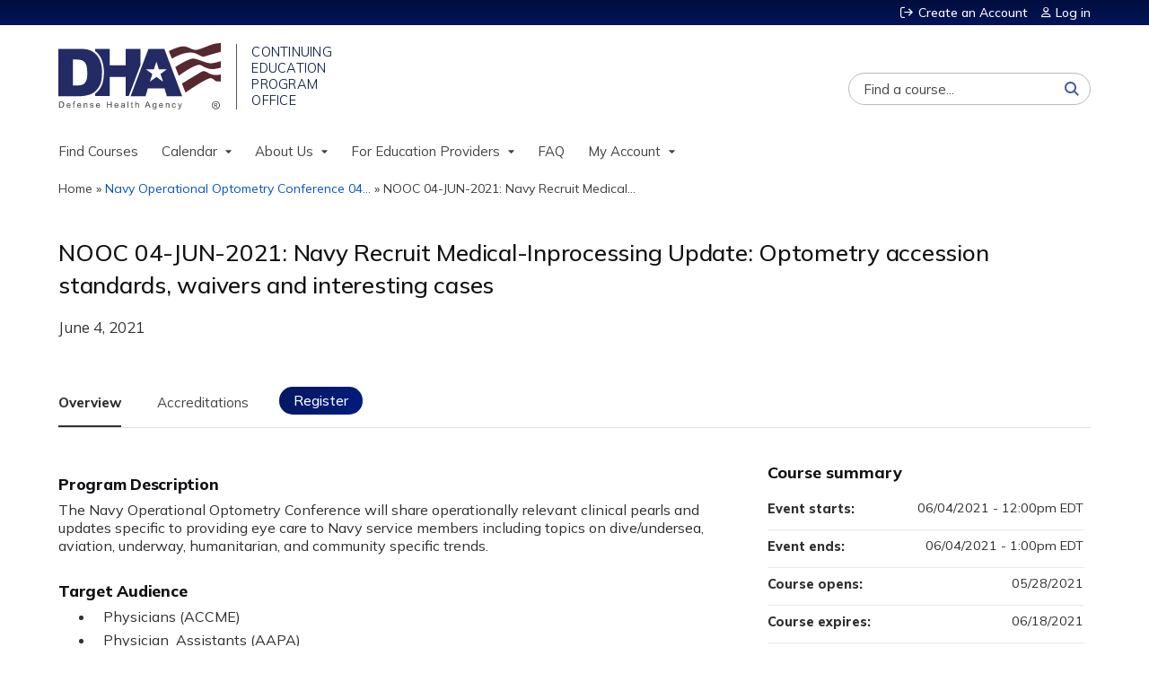

--- FILE ---
content_type: text/css
request_url: https://www.dhaj7-cepo.com/sites/default/files/cpn/global.css?t97fs9
body_size: 41177
content:
.page-node-43708 #course-relationships-build-form > div,
.page-node-43308 #course-relationships-build-form > div {
    display: contents;
}

.view-ethosce-calendar .views-field-title {
    font-weight: 400;
}

a, button {
    transition: .25s;
}

/*-----------------------------------------------------------------------TABLES/UPCOMING EVENTS-----------------------------------------------------------------------*/

#content-area thead th:first-child {
    border-top-left-radius: 0;
}

#content-area thead th:last-child {
    border-top-right-radius: 0;
}

#content-area thead th {
    background-color: transparent;
    background-image: none;
    border-bottom: 1px solid #808080;
    color: #2f2f2f;
}

#content-area thead th a {
    color: #2f2f2f;
}

tbody tr.odd, tbody tr.even {
    border-bottom: 0;
    border-top: 0;
    background-color: transparent;
}

.page-calendar-upcoming-events table.footable-details>tbody>tr>th:nth-child(1) {
    min-width: 40px;
    width: 1%;
}

/*-----------------------------------------------------------------END OF TABLES/UPCOMING EVENTS-----------------------------------------------------------------*/

.views-exposed-widgets {
    margin-bottom: .5em;
    display: flex;
    flex-wrap: wrap;
    align-items: flex-end;
}

.page-user.page-user-activities-pending .views-exposed-form .views-exposed-widget .views-widget .form-wrapper {
    display: flex;
    flex-wrap: wrap;
}

.page-user.page-user-activities-pending .views-exposed-form .views-exposed-widget .views-widget .form-wrapper #edit-date-filter-min-wrapper {
    padding-right: 15px;
}

/*
.fullcalendar .fc-header-space, .view-ethosce-calendar.view-display-id-page_2 .view-header, .view-ethosce-calendar.view-display-id-page_2 .view-content, .responsive-calendar .weekdays {
    display: none;
}

.responsive-calendar li .day, .responsive-calendar li .month {
    display: inline;
}

    #content-area .responsive-calendar li.calendar-day {
        width: 100%;
        padding: 10px 0 10px 0 !important;
        border: 0;
        border-bottom: 1px solid #ccc;
        height: auto !important;
        overflow: hidden !important;
    }

#content-area .responsive-calendar li {
    width: 100%;
    text-indent: 0;
    overflow-x: hidden !important;
    box-sizing: content-box;
    padding: 5px;
}

content-area .responsive-calendar li li {
    font-size: 14.2px
}

#content-area .responsive-calendar li.no-events {
        display: none;
    }
*/

#content-area .responsive-calendar li .date {
    padding-left: 5px;
    font-weight: 550;
    -webkit-font-smoothing: antialiased;
}

#content-area .responsive-calendar li .date a {
    color: #2f2f2f;
}

input[type="file"] {
    max-width: 250px;
}

div#edit-field-gap-analysis,
div#edit-field-how-will-you-measure,
div#edit-field-please-clarify-how-you-suf,
div#edit-field-planning-process {
    display: none;
}

@media only screen and (max-width: 767px) {
    #content-area a {
        word-break: normal;
    }
}

.page-node-bio h1 {
    font-size: 25.6px;
    font-family: 'Mulish', arial, sans-serif;
    font-weight: 800;
    color: #0f1114;
    -webkit-font-smoothing: antialiased;
    letter-spacing: -.1px;
    margin-bottom: 20px;
}

.profile2-bio .group-left, 
.view-id-faculty_bios.view-display-id-page_1 .group-left {
    width: 150px;
}

.page-node-bio #content-area .view li {
    list-style: disc;
}

.node-unpublished {
    /*background-color: #fff4f4;*/
    background-color: #f4f8ff;
}

.node-type-course .sidebar h3 {
    font-size: 17px;
    margin-bottom: 5px;
    letter-spacing: -.1px;
}

/* Order of Course Summary items on course landing page*/

body.node-type-course .group-right .group-course-summary .fieldset-wrapper .field-name-event-starts {
    order: -4;
}

body.node-type-course .group-right .group-course-summary .fieldset-wrapper .field-name-event-ends {
    order: -3;
}

body.node-type-course .group-right .group-course-summary .fieldset-wrapper .field-name-course-opens {
    order: -2;
}

body.node-type-course .group-right .group-course-summary .fieldset-wrapper .field-name-course-expires {
    order: -1;
}

/* The button to take the course goes here (order 0) */

body.node-type-course .group-right .group-course-summary .fieldset-wrapper .field-name-parent-activity-set {
    order: 1;
}

body.node-type-course .group-right .group-course-summary .fieldset-wrapper .field-name-add-to-calendar {
    order: 2;
}

body.node-type-course .group-right .group-course-summary .fieldset-wrapper .field-name-credit {
    order: 3;
}

/* I unhide the bookmark feature for my (Jasmine's) FIQ account, I assume we hide it so learners enroll in the course instead */
.user-140956 .flag-outer.flag-outer-course-bookmark {
    display: block;
    order: 4;
}

#content-area .ds-1col.node-course .group-course-summary .flag-outer .flag {
    color: #2f2f2f;
}

#content-area .ds-1col.node-course .group-course-summary .flag-outer .flag:before {
    font-family: "Font Awesome 5 Solid";
    font-size: 88%;
    margin-right: 8px;
    position: relative;
    top: 0;
    color: #2f2f2f;
}

body.node-type-course .group-right .group-course-summary .field-label-inline .field-items {
    float: inline-start;
}

body.node-type-course .group-right .group-course-summary .field-label {
    font-family: mulish, arial, sans-serif;
    text-transform: none;
    color: #2f2f2f;
    font-weight: 800;
    -webkit-font-smoothing: antialiased;
}

body.node-type-course .group-right .group-course-summary legend {
    color: #2f2f2f;
    margin: 0;
    background-image: none;
    background-color: transparent;
    width: 100%;
    border-top-left-radius: 0px;
    border-top-right-radius: 0px;
    font-weight: 770;
    font-family: Mulish, arial, sans-serif;
    letter-spacing: 0px;
    font-size: 18px;
}

body.node-type-course .group-right .group-course-summary legend span {
    display: block;
    padding: 3px 11px 8px 8px;
    background-color: transparent;
    color: #0f1114;
}

body.node-type-course .group-right .group-course-summary .fieldset-wrapper {
    margin: 0;
    border: 0px solid #e1e1e1;
    border-top: 0px solid #016da3;
    padding: 2px 8px 2px;
    background-image: none;
    background-color: transparent;
    font-size: 90%;
    display: flex;
    flex-direction: column;
}

body.node-type-course #content-area .node-course .group-left {
    width: 64%;
    float: left;
}

body.node-type-course #content-area .node-course .group-right {
    width: 32%;
    border: 0px solid #d5d5d5;
    margin-top: 1px;
}

@media only screen and (min-width: 768px) {
    body.node-type-course #content-area .node-course .group-right {
        margin-top: -6px;
    }
}

body.node-type-course #content-area .resp-tabs-list li a {
    background-image: none;
    /*background-color: #f7f7fa;*/
    background-color: transparent;
    padding: 8px 0px 16px 0;
    border: 0px solid #d5d5d5;
    border-bottom-width: 0;
    display: block;
    /*color: #6d6d6d;*/
    color: #444444;
    font-size: 95%;
    margin: 0 40px 0px 0px;
    text-decoration: none;
}

body.node-type-course #content-area .resp-tabs-list li a:hover {
    background-color: transparent;
    color: #0d50ad;
}

body.node-type-course #content-area .resp-tabs-list li.resp-tab-active a {
    background-gradient: none;
    background-color: transparent;
    border-bottom: 1.5px solid #2f2f2f !important;
    border-top: 0px solid #2f2f2f !important;
    margin-bottom: 0px;
    font-weight: 750;
    -webkit-font-smoothing: antialiased;
    color: #2f2f2f;
}

body.node-type-course #content-area .resp-tabs-list li.resp-tab-active a:hover {
    color: #2f2f2f;
}

body.node-type-course #content-area .resp-tabs-list li.resp-tab-active:after {
    content: " ";
    display: block;
    background-color: transparent;
    height: 0;
    position: absolute;
    width: 100%;
    bottom: -2px;
}

.action-link a:after, .more-link a:after, .course-take-course-link:after, #block-course-navigation #course-nav li.course-nav-next a:after {
    font-family: "Font Awesome 5 Solid";
    padding-left: 10px;
    position: relative;
    top: 0;
    font-size: 12.5px;
}

body.node-type-course #content-area .resp-tabs-list li a.group-register {
    background-color: #0a1947;
    background-image: linear-gradient(135deg, #041962 10%, #001c7f);
    color: #ffffff;
    border-radius: 50px;
    padding: 6px 16px;
    margin-left: -6px;
    font-weight: 500;
    -webkit-font-smoothing: antialiased;
}

body.node-type-course #content-area .resp-tabs-list li a.group-register:hover {
    background-image: linear-gradient(155deg, #156fd3 10%, #0748e0);
}

body.node-type-course #content-area .resp-tabs-list li.resp-tab-active a.group-register {
    color: #ffffff;
    border-bottom: 0px !important;
    background-image: linear-gradient(155deg, #156fd3 10%, #0748e0);
    font-weight: 500;
}

body.node-type-course.enrolled #content-area .resp-tabs-list li a.group-register {
    background-color: transparent;
    background-image: none;
    color: #0048d4;
    font-weight: 700;
    -webkit-font-smoothing: auto;
    padding: 8px 0 16px 0;
    margin-left: 0;
}

body.node-type-course.enrolled #content-area .resp-tabs-list li.resp-tab-active a.group-register {
    border-bottom: 1.5px solid #2f2f2f !important;
    border-top: 0px solid #2f2f2f !important;
    border-radius: 0;
}

body.node-type-course.enrolled #content-area .resp-tabs-list li a.group-register,
body.node-type-course.enrolled #content-area .resp-tabs-container h2 a.group-register {
    font-size:0;
}


body.node-type-course.enrolled #content-area .resp-tabs-list li a.group-register::after {
    content: "Access Course";
    font-size: 15.2px;
}

body.node-type-course.is-course-image.enrolled #content-area .resp-tabs-list li a.group-register::after {
    content: "Get Started";
    font-size: 15.2px;
}

@media only screen and (max-width: 768px) {
body.node-type-course.enrolled #content-area .resp-tabs-list li a.group-register::after {
    content: "Access Course";
    font-size: 12px;
}

body.node-type-course.is-course-image.enrolled #content-area .resp-tabs-list li a.group-register::after {
    content: "Get Started";
    font-size: 12px;
}
}

body.node-type-course.enrolled #content-area .resp-tabs-container h2 a.group-register::before {
    content: "Access Course";
    font-size: 17px;
}

body.node-type-course.is-course-image.enrolled #content-area .resp-tabs-container h2 a.group-register::before {
    content: "Get Started";
    font-size: 17px;
}

#content-area .resp-accordion.course-htabs a:after {
    font-size: 17px;
}

body.node-type-course #content-area .ds-1col.node-course .field-name-add-to-calendar .field-label {
    font-weight: 800;
}

body.node-type-course #content-area .ds-1col.node-course h2, body.node-type-course #content-area h2 {
    font-family: Mulish, arial, sans-serif;
    font-weight: 800;
    font-size: 17.5px;
    letter-spacing: -.25px;
    -webkit-font-smoothing: antialiased;
    color: #0f1114;
    margin: 10px 0 7px;
}

body.node-type-course #content-area .ds-1col.node-course .group-required-hardware.field-group-div h2 {
    display: none;
}

body.node-type-course #content-area .field-name-field-faculty-list .view-faculty-bios .view-grouping-header {
    font-family: Mulish, arial, sans-serif;
    font-weight: 800;
    font-size: 17.5px;
    letter-spacing: -.25px;
    -webkit-font-smoothing: antialiased;
    color: #0f1114;
    text-transform: none;
    margin: 20px 0 0 0;
}

#content-area .field-name-field-faculty-list .view-faculty-bios .view-grouping-content h3 {
    font-family: mulish, arial, sans-serif;
    font-size: 100%;
    font-weight: 600;
    margin: 0;
    text-transform: none;
    display: inline;
    line-height: 1.2;
}

#content-area .field-name-field-faculty-list .view-faculty-bios .view-grouping-content h3::before {
    content: "";
    display: block;
    margin-top: 9px;
}

/*-------------------FACULTY BIOS----------------*/

.profile2-bio .group-right, 
.view-id-faculty_bios.view-display-id-page_1 .group-right {
    display: contents;
}

.page-node-bio-156021 #content-area img, 
.page-node-bio-157707 #content-area img,
.page-node-bio-24304 #content-area img {
   visibility: hidden;
}

/*----------END OF FACULTY BIOS------------*/

/*----------Course Titles-----------*/

@media only screen and (min-width: 768px) {
    #content-area .ds-1col.node-course .group-header {
        padding-top: 22px;
    }
}

body.node-type-course #content-area .ds-1col.node-course .group-header h1 {
    font-family: 'Mulish', arial, sans-serif;
    letter-spacing: -.25px;
    color: #0f1114;
    font-weight: 500;
}

body.node-type-course.title-length-small #content-area .ds-1col.node-course .group-header h1,
body.node-type-course.title-length-medium #content-area .ds-1col.node-course .group-header h1 {
    font-size: 200%;
    line-height: 1.3;
}

body.node-type-course.title-length-large #content-area .ds-1col.node-course .group-header h1 {
    font-size: 163%;
    width: 90%;
}

body.node-type-course.title-length-xlarge #content-area .ds-1col.node-course .group-header h1 {
    font-size: 160%;
    width: 100%;
}

@media only screen and (max-width: 767px) {
    body.node-type-course.title-length-small #content-area .ds-1col.node-course .group-header h1,
body.node-type-course.title-length-medium #content-area .ds-1col.node-course .group-header h1 {
        font-size: 160% !important;
        width: 98%;
    }
}

@media only screen and (max-width: 767px) {
    body.node-type-course.title-length-large #content-area .ds-1col.node-course .group-header h1 {
        font-size: 145% !important;
        width: 98%;
    }
}

@media only screen and (max-width: 767px) {
    body.node-type-course.title-length-xlarge #content-area .ds-1col.node-course .group-header h1 {
        font-size: 140% !important;
        width: 98%;
    }
}

#content-area .ds-1col.node-course .location .fn {
    color: #0f1114;
}

#content-area .ds-1col.node-course .location .additional {
    display: block;
}

#content-area .ds-1col.node-course .group-header .group-location-date div {
    display: inline-block;
    padding: 0;
    font-size: 17px;
    font-weight: 375;
}

#content-area .ds-1col.node-course .group-header .group-location-date {
    padding: 15px 0 15px 20px;
    line-height: 1.6;
}

@media only screen and (max-width: 767px) {
    #content-area .ds-1col.node-course .group-header .group-location-date {
        padding-left: 0px;
}}

body.no-course-image #content-area .ds-1col.node-course .group-header .group-location-date {
    padding-left: 0px;
}

#content-area .group-faculty.resp-tab-content-active {
    display: flex !important;
    flex-direction: column-reverse;
    justify-content: flex-end;
}

#content-area .resp-accordion {
    font-size: 17px !important;
    letter-spacing: 0px !important;
    border: none !important;
    margin-bottom: 6px !important;
}

@media only screen and (max-width: 768px) {
    #content-area h2.resp-accordion {
        display: block;
        border-color: transparent !important;
        margin-bottom: 6px !important;
    }
}

#content-area .resp-accordion a {
    border: none;
    border-radius: 2px;
    border-collapse: collapse;
    color: #2f2f2f !important;
    background-color: #eaebed !important;
    font-weight: 600;
    -webkit-font-smoothing: antialiased;
    padding: 9px 15px;
}

#content-area .resp-accordion.resp-tab-active a {
    color: #2f2f2f;
    background-color: #eaebed;
    background-image: none;
}

#content-area .resp-accordion:first-child {
    margin-top: 5px !important;
}

#content-area .resp-accordion a.group-register {
    margin-bottom: 35px;
}

#content-area .resp-accordion.resp-tab-active a.group-register {
    margin-bottom: 15px;
}

@media only screen and (max-width: 768px) {
    #content-area .resp-tab-content {
        padding: 5px 5px 20px 5px;
        min-height: 0;
    }
}

#content-area .resp-tabs-list li {
    font-family: 'Mulish', arial, sans-serif;
    text-transform: capitalize;
    color: #595959;
}

/*.field.field-name-field-accreditation.field-type-text-with-summary.field-label-hidden {
    display: none;
}*/

#content-area .group-available-credit .course-credit-list li.course-credit-attendance {
    padding-bottom: 22px;
}

.group-available-credit .course-credit-list .course-credit-title {
    font-weight: 730;
    color: #0f1114;
}

.course-credit-list .course-credit-amount {
    font-weight: 730;
}

#content-area .field-name-field-learning-objectives {
    padding-bottom: 0;
}

#content-area .group-learning-objectives ol > li:first-child {
    padding-top: 4px;
}

a:hover {
    color: #00328b;
}

.course-nav-return-menu-wrapper ul li {
    float: left;
    margin: -9px 10px 40px 0;
}

@media only screen and (max-width: 767px) {
    .course-nav-return-menu-wrapper ul li {
        float: left;
        margin: 8px 10px 0px 0px;
    }
}

.course-nav-return-menu-wrapper {
    display: none;
}

@media only screen and (max-width: 767px) {
    .course-nav-return-menu-wrapper {
        margin-bottom: 30px;
        display: inline-block;
    }
}

a#course-nav-return-link {
    cursor: pointer;
    font-weight: normal;
    text-transform: none;
    font-size: 15.8px;
    font-family: Mulish, arial, sans-serif;
    display: none;
}

a#course-nav-return-parent-link {
    cursor: pointer;
    font-weight: normal;
    text-transform: none;
    font-size: 15.8px;
    font-family: Mulish, arial, sans-serif;
    display: none;
}

@media only screen and (max-width: 767px) {
    a#course-nav-return-link, 
    a#course-nav-return-parent-link {
        display: inline-block;
    }
}

/*Edits due to zoom: 1.5 on mobile for radio buttons and checkboxes */

@media only screen and (max-width: 767px) {
    td.checkbox.webform-grid-option:last-child {
        /*padding-bottom: 20px;*/
    }
}

@media only screen and (max-width: 767px) {
    .course-sidebar #content-area .webform-grid tr {
        display: flex;
        flex-direction: column-reverse;
        padding: 0;
    }
}

@media only screen and (max-width: 767px) {
    .course-sidebar #content-area .webform-grid tr td.webform-grid-question {
        order: 9;
        padding-top: 30px;
    }
}

@media only screen and (max-width: 767px) {
    #edit-submitted-eval-attestation .form-type-radio {
        display: inline-block !important;
        text-indent: -31px;
        padding-left: 30px;
    }
}



/*-----------------Edit Enroll/Take Course Buttons------------------*/

#content-area .ds-1col.node-course .group-course-summary .course-take-course-link-wrapper {
    padding: 24px 0 23px;
}

.node-type-course a.course-take-course-link::before {
    content: "Enroll now";
    font-size: 16px;
}

.node-type-course .group-course-summary a.course-take-course-link::after {
    font-size: 12px;
}

.node-type-course.enrolled a.course-take-course-link::before {
    content: "Access course";
    font-size: 16px;
}

.node-type-course a.course-take-course-link {
    text-shadow: none;
    box-shadow: none;
    border: none;
    background-image: linear-gradient(135deg, #041962 10%, #001c7f);
    border-radius: 50px;
    font-family: 'Mulish', arial, sans-serif;
    text-transform: none;
    font-weight: 500;
    font-size: 0;
    -webkit-font-smoothing: antialiased;
    padding: 9px 20px;
    display: block;
    width: max-content;
}

.node-type-course a.course-take-course-link:hover {
    background-image: linear-gradient(155deg, #156fd3 10%, #0748e0);
    text-shadow: none;
    box-shadow: none;
    border: none;
}

@media only screen and (max-width: 768px) {
    .node-type-course a.course-take-course-link::before,
    .node-type-course.enrolled a.course-take-course-link::before  {
        font-size: 18px;
    }
}

@media only screen and (max-width: 768px) {
    #content-area .group-register a.course-take-course-link, 
    #content-area .group-register input#edit-submit.form-submit {
        width: 99%;
        margin: 0 auto;
        border-radius: 2px;
        text-align: center;
        padding: 12px 7px;
        box-sizing: border-box;
        margin-bottom: 40px;
    }
}


/*-------------------------MOBILE COURSE MENU TABS EDIT----------------------------*/

@media only screen and (max-width: 768px) {
    
ul.resp-tabs-list {
    display: block;
    display: flex;
    flex-wrap: nowrap;
    justify-content: space-between;
    position: fixed;
    bottom: 0;
    left: 0;
    width: 100%;
    background: #f4f5f6;
}

#content-area .resp-tabs-list li {
    flex-grow: 1;
}

#content-area h2.resp-accordion {
    display: none;
    border-color: transparent !important;
    margin-bottom: 6px !important;
}

#content-area ul.resp-tabs-list {
    display: flex;
    flex-wrap: nowrap;
    justify-content: space-evenly;
    z-index: 100;
}

body.node-type-course #content-area .resp-tabs-list li a {
    margin: 0;
    font-size: 12px;
    text-align: center;
}

body.node-type-course #content-area .resp-tabs-list li.resp-tab-active a {
    border-bottom: none !important;
    font-weight: initial;
    -webkit-font-smoothing: auto;
    background-color: #ebedf0;
}

body.node-type-course #content-area .resp-tabs-list li a:hover {
    background-color: #ebedf0;
    color: #0d50ad;
}

body.node-type-course #content-area .resp-tabs-list li a.group-overview::before {
    content: "\e4a2";
    font-family: 'Font Awesome 6 Pro';
    display: block;
    text-align: center;
    font-size: 20px;
    font-weight: 800;
    color: transparent;
    background-image: linear-gradient(15deg, #001743, #004dff);
    background-clip: text;
}

body.node-type-course #content-area .resp-tabs-list li a.group-venue::before {
    content: "\f3c5";
    font-family: 'Font Awesome 6 Pro';
    display: block;
    text-align: center;
    font-size: 20px;
    font-weight: 800;
    color: transparent;
    background-image: linear-gradient(15deg, #001743, #004dff);
    background-clip: text;
}

body.node-type-course #content-area .resp-tabs-list li a.group-program::before {
    content: "\f022";
    font-family: 'Font Awesome 6 Pro';
    display: block;
    text-align: center;
    font-size: 20px;
    font-weight: 800;
    color: transparent;
    background-image: linear-gradient(15deg, #001743, #004dff);
    background-clip: text;
}

body.node-type-course #content-area .resp-tabs-list li a.group-faculty::before {
    content: "\f0c0";
    font-family: 'Font Awesome 6 Pro';
    display: block;
    text-align: center;
    font-size: 20px;
    font-weight: 800;
    color: transparent;
    background-image: linear-gradient(15deg, #001743, #004dff);
    background-clip: text;
}

body.node-type-course #content-area .resp-tabs-list li a.group-accreditation::before {
    content: "\f559";
    font-family: 'Font Awesome 6 Pro';
    display: block;
    text-align: center;
    font-size: 20px;
    font-weight: 800;
    color: transparent;
    background-image: linear-gradient(15deg, #001743, #004dff);
    background-clip: text;
}

body.node-type-course #content-area .resp-tabs-list li a.group-accreditation::after {
    content: "Credits";
    font-size: 12px;
}

body.node-type-course #content-area .resp-tabs-list li a.group-accreditation {
    font-size: 0;
}

body.node-type-course #content-area .resp-tabs-list li a.group-register::before,
body.node-type-course.enrolled #content-area .resp-tabs-list li a.group-register::before {
    content: "\f058";
    font-family: 'Font Awesome 6 Pro';
    display: block;
    text-align: center;
    font-size: 20px;
    font-weight: 800;
    color: transparent;
    background-image: linear-gradient(15deg, #001743, #004dff);
    background-clip: text;
}

body.node-type-course #content-area .resp-tabs-list li a.group-register,
body.node-type-course.enrolled #content-area .resp-tabs-list li a.group-register {
    background-color: transparent;
    background-image: none;
    color: #2f2f2f;
    border-radius: 0;
    padding: 8px 0 12px 0;
    margin-left: 0;
    font-weight: normal;
    -webkit-font-smoothing: auto;
    font-family: Mulish, arial;
}

body.node-type-course #content-area .resp-tabs-list li a.group-register:hover,
body.node-type-course.enrolled #content-area .resp-tabs-list li a.group-register:hover {
    background-image: none;
    background-color: #ebedf0;
    color: #0d50ad;
    font-weight: normal;
}

body.node-type-course #content-area .resp-tabs-list li.resp-tab-active a.group-register,
body.node-type-course.enrolled #content-area .resp-tabs-list li.resp-tab-active a.group-register {
    color: #2f2f2f;
    background-image: none;
    font-weight: initial;
    background-color: #ebedf0;
    border: none !important;
}
}

/*---------------------------END OF MOBILE COURSE EDITS-------------------------------*/

input#edit-submit.form-submit,
#content-area input[type="submit"],
.page-node-quiz-results #content-area a.quiz-retake-link  {
    background-image: linear-gradient(135deg, #041962 10%, #001c7f);
    font-family: Mulish, arial, sans-serif;
    font-weight: 500;
    text-transform: capitalize;
    border-radius: 50px;
    padding: 8px 20px;
    -webkit-font-smoothing: antialiased;
    text-shadow: none;
    box-shadow: none;
    border: none;
    min-width: 130px;
}

input#edit-submit.form-submit:hover,
#content-area input[type="submit"]:hover,
.page-node-quiz-results #content-area a.quiz-retake-link:hover {
    background-image: linear-gradient(155deg, #156fd3 10%, #0748e0);
}

.course-sidebar .webform-client-form label, #ctc-followup-form label, #ctc-submission-form label {
    font-family: Mulish, arial, sans-serif;
    font-size: 15px;
    font-weight: 700;
    color: #353535;
    -webkit-font-smoothing: antialiased;
}

.webform-client-form .field-label, #ctc-followup-form .field-label, #ctc-submission-form .field-label {
    margin: 0px 0px 10px 0px;
}

#ctc-submission-form .ctc-commitment {
    padding: 0px 0px 0px;
    border: 1px solid transparent;
}

#ctc-submission-form .ctc-instructions::before {
    content: "Commitment to Change";
    display: block;
    margin: 20px 0 30px;
    font-size: 24px;
    letter-spacing: -.1px;
    font-weight: 750;
}

#ctc-submission-form .ctc-instructions {
    font-weight: normal;
    font-size: 100%;
}

.webform-client-form td.webform-grid-question {
    font-size: 14.50px;
    font-weight: 350;
}

.node-type-webform.course-sidebar #content-area thead tr th.checkbox.webform-grid-option:nth-child(2) {
    color: #ac0033;
}

.node-type-webform.course-sidebar #content-area thead tr th.checkbox.webform-grid-option:nth-child(3) {
    color: #b12800;
}

.node-type-webform.course-sidebar #content-area thead tr th.checkbox.webform-grid-option:nth-child(4) {
    color: #af6500;
}

.node-type-webform.course-sidebar #content-area thead tr th.checkbox.webform-grid-option:nth-child(5) {
    color: #aa7e00fa;
}

.node-type-webform.course-sidebar #content-area thead tr th.checkbox.webform-grid-option:nth-child(6) {
    color: #8e9100;
}

.node-type-webform.course-sidebar #content-area thead tr th.checkbox.webform-grid-option:nth-child(7) {
    color: #418c01;
}

.node-type-webform.course-sidebar #content-area thead tr th.checkbox.webform-grid-option:nth-child(8) {
    color: #008247;
}

.node-type-webform.course-sidebar #content-area thead tr th.checkbox.webform-grid-option {
    font-weight: 400;
    font-size: 13.5px;
}

.node-type-webform.course-sidebar #content-area thead th.checkbox.webform-grid-option {
    box-sizing: border-box;
    padding: 5px;
    width: 50px !important;
}

.node-type-webform.course-sidebar #content-area .webform-conditional-processed thead tr th.checkbox.webform-grid-option {
    color: #2f2f2f;
    font-size: 15.5px;
    font-weight: 600;
}

.node-type-webform.course-sidebar #content-area input.webform-submit.button-primary {
    min-width: 160px;
}

.node-type-webform.course-sidebar #content-area input.webform-draft {
    background-image: linear-gradient(0deg, #d4d5d7, #dddedf 67%);
    background-color: #dbdcde;
    color: #0f1114;
    min-width: auto;
}

.node-type-webform.course-sidebar #content-area div.form-actions {
    display: flex;
    flex-direction: row-reverse;
    justify-content: flex-end;
}

#content-area form#quiz-result-form .form-item div.field-label label[for="edit-build-on-last"] {
    color: #2f2f2f;
    font-size: 16px;
    font-weight: 600;
}

#content-area #edit-build-on-last .form-item div.field-label label.option {
    padding-left: 8px;
    font-family: Mulish, arial, sans-serif;
    font-weight: 400;
    color: #2f2f2f;
}



div#edit-build-on-last {
    display: flex;
    flex-direction: column;
}

div#edit-build-on-last-description {
    opacity: .78;
    margin: 3px 0 15px 0;
}
#content-area .ds-1col.node-course .group-register .field-name-field-registration-instructions {
    display: table;
    clear: both;
}

#tabs-container .tabs-primary {
    text-transform: CAPITALIZE;
    font-family: Mulish, arial, sans-serif;
    border-bottom: 1px solid #e1e1e1;
    font-size: 15px;
}

#tabs-container li a {
    background-image: none;
    border-bottom: 1px solid #ddd;
}

ul.course-nav-return-menu li a:before {
    padding-right: 10px;
    font-family: "Font Awesome 5 Solid";
    content: "\f104";
    -webkit-text-stroke: 1px white;
}

.view-ethosce-calendar .date-nav-wrapper .pager li a {
    background-image: none;
    background-color: transparent;
    border-radius: 1.5px;
    text-transform: capitalize;
    padding: 6px 16px;
    border: none;
    text-shadow: none;
    box-shadow: none;
    color: #10418f;
    font-family: 'Mulish', arial, sans-serif;
    font-weight: 550;
    padding: 0 5px 0 0;
    font-size: 15px;
}

.page-node-36045 input#edit-submit.form-submit {
    width: 15%;
    min-width: 60px;
    text-shadow: none;
    box-shadow: none;
    border: none;
    background-image: none;
}

.page-node-36045 #block-ethosce-search-ethosce-search #edit-ethosce-search::after {
    content: "";
    font-family: "Font Awesome 5 Solid";
    display: block;
    position: absolute;
    pointer-events: none;
    top: 5px;
    right: 25px;
    color: rgb(255, 255, 255);
    font-weight: 900;
}

@font-face {
  font-family: 'Mulish';
  font-weight: 200 1000;
  src: url(https://fonts.gstatic.com/s/mulish/v13/1Ptvg83HX_SGhgqk0QotYKNnBcif.woff2) format('woff2');
  unicode-range: U+0100-02AF, U+0304, U+0308, U+0329, U+1E00-1E9F, U+1EF2-1EFF, U+2020, U+20A0-20AB, U+20AD-20C0, U+2113, U+2C60-2C7F, U+A720-A7FF;
}

@font-face {
  font-family: 'Mulish';
  font-weight: 200 1000;
  src: url(https://fonts.gstatic.com/s/mulish/v13/1Ptvg83HX_SGhgqk3wotYKNnBQ.woff2) format('woff2');
  unicode-range: U+0000-00FF, U+0131, U+0152-0153, U+02BB-02BC, U+02C6, U+02DA, U+02DC, U+0304, U+0308, U+0329, U+2000-206F, U+2074, U+20AC, U+2122, U+2191, U+2193, U+2212, U+2215, U+FEFF, U+FFFD;
}

@font-face {
  font-family: 'Mulish';
  font-style: italic;
  font-weight: 200 1000;
  src: url(https://fonts.gstatic.com/s/mulish/v13/1Pttg83HX_SGhgqk2johaqRFB_ie_Vo.woff2) format('woff2');
  unicode-range: U+0100-02AF, U+0304, U+0308, U+0329, U+1E00-1E9F, U+1EF2-1EFF, U+2020, U+20A0-20AB, U+20AD-20C0, U+2113, U+2C60-2C7F, U+A720-A7FF;
}

@font-face {
  font-family: 'Mulish';
  font-style: italic;
  font-weight: 200 1000;
  src: url(https://fonts.gstatic.com/s/mulish/v13/1Pttg83HX_SGhgqk2jovaqRFB_ie.woff2) format('woff2');
  unicode-range: U+0000-00FF, U+0131, U+0152-0153, U+02BB-02BC, U+02C6, U+02DA, U+02DC, U+0304, U+0308, U+0329, U+2000-206F, U+2074, U+20AC, U+2122, U+2191, U+2193, U+2212, U+2215, U+FEFF, U+FFFD;
}

@font-face {
  font-family: 'Source Sans 3';
  font-style: italic;
  font-weight: 200 900;
  src: url(https://fonts.gstatic.com/s/sourcesans3/v15/nwpMtKy2OAdR1K-IwhWudF-R3woqZ-LYxnV18A.woff2) format('woff2');
  unicode-range: U+0000-00FF, U+0131, U+0152-0153, U+02BB-02BC, U+02C6, U+02DA, U+02DC, U+0304, U+0308, U+0329, U+2000-206F, U+2074, U+20AC, U+2122, U+2191, U+2193, U+2212, U+2215, U+FEFF, U+FFFD;
}

@font-face {
  font-family: 'Roboto';
  font-display: swap;
  src: url(https://fonts.gstatic.com/s/roboto/v30/KFOmCnqEu92Fr1Mu7GxKKTU1Kvnz.woff2) format('woff2');
  unicode-range: U+0100-02AF, U+0304, U+0308, U+0329, U+1E00-1E9F, U+1EF2-1EFF, U+2020, U+20A0-20AB, U+20AD-20C0, U+2113, U+2C60-2C7F, U+A720-A7FF;
}

@font-face {
  font-family: 'Roboto';
  font-weight: 700;
  font-display: swap;
  src: url(https://fonts.gstatic.com/s/roboto/v30/KFOlCnqEu92Fr1MmWUlfChc4AMP6lbBP.woff2) format('woff2');
  unicode-range: U+0100-02AF, U+0304, U+0308, U+0329, U+1E00-1E9F, U+1EF2-1EFF, U+2020, U+20A0-20AB, U+20AD-20C0, U+2113, U+2C60-2C7F, U+A720-A7FF;
}

@font-face {
font-family:"franklin-gothic-condensed";
font-display: swap;
src:url("https://use.typekit.net/af/194e7c/00000000000000007735bbdb/30/l?primer=7cdcb44be4a7db8877ffa5c0007b8dd865b3bbc383831fe2ea177f62257a9191&fvd=n5&v=3") format("woff2"),url("https://use.typekit.net/af/194e7c/00000000000000007735bbdb/30/d?primer=7cdcb44be4a7db8877ffa5c0007b8dd865b3bbc383831fe2ea177f62257a9191&fvd=n5&v=3") format("woff"),url("https://use.typekit.net/af/194e7c/00000000000000007735bbdb/30/a?primer=7cdcb44be4a7db8877ffa5c0007b8dd865b3bbc383831fe2ea177f62257a9191&fvd=n5&v=3") format("opentype");
font-display:auto;font-style:normal;font-weight:500;font-stretch:normal;
}

@font-face {
    font-family: "Font Awesome 6 Pro";
    font-style: normal;
    font-weight: 400;
    font-display: block;
    src: url(https://site-assets.fontawesome.com/releases/v6.6.0/webfonts/fa-regular-400.woff2) format("woff2"), url(https://site-assets.fontawesome.com/releases/v6.6.0/webfonts/fa-regular-400.ttf) format("truetype")
}

@font-face {
    font-family: "Font Awesome 6 Pro";
    font-style: normal;
    font-weight: 300;
    font-display: block;
    src: url(https://site-assets.fontawesome.com/releases/v6.6.0/webfonts/fa-light-300.woff2) format("woff2"), url(https://site-assets.fontawesome.com/releases/v6.6.0/webfonts/fa-light-300.ttf) format("truetype")
}

@font-face {
    font-family: "Font Awesome 6 Pro";
    font-style: normal;
    font-weight: 900;
    font-display: block;
    src: url(https://site-assets.fontawesome.com/releases/v6.6.0/webfonts/fa-solid-900.woff2) format("woff2"), url(https://site-assets.fontawesome.com/releases/v6.6.0/webfonts/fa-solid-900.ttf) format("truetype")
}

@font-face {
    font-family: "Font Awesome 6 Sharp";
    font-style: normal;
    font-weight: 400;
    font-display: block;
    src: url(https://site-assets.fontawesome.com/releases/v6.6.0/webfonts/fa-sharp-regular-400.woff2) format("woff2"),url(https://site-assets.fontawesome.com/releases/v6.6.0/webfonts/fa-sharp-regular-400.ttf) format("truetype")
}

@font-face {
    font-family: "Font Awesome 6 Sharp";
    font-style: normal;
    font-weight: 300;
    font-display: block;
    src: url(https://site-assets.fontawesome.com/releases/v6.6.0/webfonts/fa-sharp-light-300.woff2) format("woff2"),url(https://site-assets.fontawesome.com/releases/v6.6.0/webfonts/fa-sharp-light-300.ttf) format("truetype")
}

@font-face {
    font-family: "Font Awesome 6 Sharp";
    font-style: normal;
    font-weight: 900;
    font-display: block;
    src: url(https://site-assets.fontawesome.com/releases/v6.6.0/webfonts/fa-sharp-solid-900.woff2) format("woff2"),url(https://site-assets.fontawesome.com/releases/v6.6.0/webfonts/fa-sharp-solid-900.ttf) format("truetype")
}

@font-face {
    font-family: "Font Awesome 7 Pro";
    font-style: normal;
    font-weight: 400;
    font-display: block;
    src: url(https://site-assets.fontawesome.com/releases/v7.0.0/webfonts/fa-regular-400.woff2) format("woff2"), url(https://site-assets.fontawesome.com/releases/v7.0.0/webfonts/fa-regular-400.ttf) format("truetype")
}

@font-face {
    font-family: "Font Awesome 7 Pro";
    font-style: normal;
    font-weight: 300;
    font-display: block;
    src: url(https://site-assets.fontawesome.com/releases/v7.0.0/webfonts/fa-light-300.woff2) format("woff2"), url(https://site-assets.fontawesome.com/releases/v7.0.0/webfonts/fa-light-300.ttf) format("truetype")
}

@font-face {
    font-family: "Font Awesome 7 Pro";
    font-style: normal;
    font-weight: 900;
    font-display: block;
    src: url(https://site-assets.fontawesome.com/releases/v7.0.0/webfonts/fa-solid-900.woff2) format("woff2"), url(https://site-assets.fontawesome.com/releases/v7.0.0/webfonts/fa-solid-900.ttf) format("truetype")
}

@font-face {
    font-family: "Google Sans Flex";
    font-style: normal;
    font-weight: 200 900;
    font-display: swap;
    src: url(https://fonts.gstatic.com/s/googlesansflex/v3/t5svIQcYNIWbFgDgAAzZ34auoVyXkJCOvp3SFWJbN5hF8Ju1x6sKCyp0l9sI40swNJwGpVd4AZzz0v6lJ4qFXNZhGjLvDSkV4W6GGn9Q3I8i.woff2) format("woff2")
}

/* latin-ext */
@font-face {
  font-family: 'DM Sans';
  font-style: italic;
  font-weight: 100 1000;
  font-display: swap;
  src: url(https://fonts.gstatic.com/s/dmsans/v15/rP2Fp2ywxg089UriCZa4ET-DJF4e8BH9.woff2) format('woff2');
  unicode-range: U+0100-02AF, U+0304, U+0308, U+0329, U+1E00-1E9F, U+1EF2-1EFF, U+2020, U+20A0-20AB, U+20AD-20C0, U+2113, U+2C60-2C7F, U+A720-A7FF;
}
/* latin */
@font-face {
  font-family: 'DM Sans';
  font-style: italic;
  font-weight: 100 1000;
  font-display: swap;
  src: url(https://fonts.gstatic.com/s/dmsans/v15/rP2Fp2ywxg089UriCZa4Hz-DJF4e8A.woff2) format('woff2');
  unicode-range: U+0000-00FF, U+0131, U+0152-0153, U+02BB-02BC, U+02C6, U+02DA, U+02DC, U+0304, U+0308, U+0329, U+2000-206F, U+2074, U+20AC, U+2122, U+2191, U+2193, U+2212, U+2215, U+FEFF, U+FFFD;
}
/* latin-ext */
@font-face {
  font-family: 'DM Sans';
  font-style: normal;
  font-weight: 100 1000;
  font-display: swap;
  src: url(https://fonts.gstatic.com/s/dmsans/v15/rP2Hp2ywxg089UriCZ2IHTWEBlwu8Q.woff2) format('woff2');
  unicode-range: U+0100-02AF, U+0304, U+0308, U+0329, U+1E00-1E9F, U+1EF2-1EFF, U+2020, U+20A0-20AB, U+20AD-20C0, U+2113, U+2C60-2C7F, U+A720-A7FF;
}
/* latin */
@font-face {
  font-family: 'DM Sans';
  font-style: normal;
  font-weight: 100 1000;
  font-display: swap;
  src: url(https://fonts.gstatic.com/s/dmsans/v15/rP2Hp2ywxg089UriCZOIHTWEBlw.woff2) format('woff2');
  unicode-range: U+0000-00FF, U+0131, U+0152-0153, U+02BB-02BC, U+02C6, U+02DA, U+02DC, U+0304, U+0308, U+0329, U+2000-206F, U+2074, U+20AC, U+2122, U+2191, U+2193, U+2212, U+2215, U+FEFF, U+FFFD;
}

/* Updating the default body font ('Muli') to the variable version ('Mulish') so that we can use different font weights ('Muli' didn't have bold)*/

body, button, input, select, textarea {
    font-family: 'Mulish', muli, arial, sans-serif;
}

:focus {
    /*outline: 1px solid #707070 !important;*/
    /*outline-offset: 1px !important;*/
    outline: none !important;
}

@media screen and (-webkit-min-device-pixel-ratio: 0) {
    :focus {
        /*outline: 1px solid #707070 !important;*/
        outline-offset: 1px !important;
    }
}

input:focus {
    outline-offset: 1px !important;
}

a:active, a:focus {
    outline: none !important;
}

@media only screen and (max-width: 767px) {
    #wrapper {
        overflow: scroll;
    }
}

#header, #navigation {
    background-image: none;
}

h1, h2, h3, h4, h5, legend, .field-label, .pane-title, label, table caption {
    text-transform: none;
}

#navigation, #title-container, h1, h2, h3, h4, h5, legend, label, .field-label, .book-end, .group-header .group-widgets, #course-outline .course-outline-list li#complete a, .responsive-menus.responsified .toggler, table caption {
    font-family: Mulish, arial, sans-serif;
}

.item-list .pager li.pager-next a, 
.item-list .pager li.pager-last a, 
.item-list .pager li.pager-previous a, 
.item-list .pager li.pager-first a {
    font-family: "Font Awesome 5 Solid" !important;
    color: #ffffff;
    background-color: #0a1947;
    background-image: linear-gradient(135deg, #001354, #00176a 90%);
    font-size: 110%;
    padding: 3.4px 1.75px 3px 1.75px;
    width: 30px;
    border: none;
}

.item-list .pager li.pager-next a:after {
    padding-left: 2px;
}

.item-list .pager li.pager-previous a:after {
    padding-right: 2px;
}

#content-area li.pager-current {
    padding-right: 0;
}

form#role-delegation-roles-form label {
    color: #2f2f2f;
    font-size: 16px;
}

div#edit-roles-change-description {
    margin-bottom: 12px;
    opacity: .8;
}

div#edit-roles-change label {
    color: #404040;
    font-weight: 400;
    text-transform: capitalize;
    font-size: 15px;
}

#tabs-container .tabs-secondary li a {
    padding: 6.5px 14px 6.5px;
    box-shadow: -1px 1px 2px 0px rgb(0 0 0 / 0%) inset;
    background-image: none;
    border-color: #c3c3c3;
    color: #555;
    font-size: 15px;
}

#tabs-container li a {
    background-image: none;
    border-bottom: 1px solid #ddd;
    color: #555555;
}

tabs-container .tabs-secondary li a:hover {
    color: #0754bf;
    background-image: none;
}
/*body, div, p, span, td, a*/ , h1, h2, h3, h4, h5, h6, legend, .field-label, .pane-title, label, table caption {
    -webkit-font-smoothing: antialiased;
}

.course-notopen h4, 
.course-closed h4  {
    font-family: Mulish, arial, sans-serif;
    font-weight: 800;
    font-size: 17.5px;
    text-transform: capitalize;
    line-height: 1.2;
    letter-spacing: -.25px;
    -webkit-font-smoothing: antialiased;
    color: #0f1114;
    margin-bottom: 5px;
}

h1#page-title.title {
    font-size: 25.6px;
    font-family: 'Mulish', arial, sans-serif;
    font-weight: 800;
    color: #0f1114;
    -webkit-font-smoothing: antialiased;
    letter-spacing: -.1px;
}

#main-menu li li a, #main-menu li li.first a, #main-menu li li a.active-trail {
    font-size: 120%;
}
#uc-cart-link {display:none;}
.views-field-sell-price {display:none !important;}
#block-facetapi-b91saswoacmhgyg5txfupyfo0mvoxnyz {display:none;}

#header-inner, #topnav-inner, #crumbs-inner, #page, #footer-inner, #title-container-inner {
    max-width: 1150px;
}

#title-container {
    padding: 0;
    background-color: transparent;
}

@media only screen and (max-width: 767px) {
    div#navigation-outer {
        display: none;
    }
}

.resp-tab-active {
    border: 0px solid #5AB1D0 !important;
}

#content-area .ds-1col.node-course .field-name-add-to-calendar li {
    width: 20px;
    height: 20px;
    background-size: contain;
    margin-right: 6px;
    text-indent: 0;
    padding-left: 0;
}

#content-area .field-name-add-to-calendar li.outlook {
    /*background-image: var(--icon-cal);*/
    background-image: none;
}

#content-area li.cal-link.outlook.last a::before {
    font-family: 'Font Awesome 6 Pro';
    content: "\e470";
    color: #2f2f2f;
    font-size: 16px;
    margin-right: 2px;
}

#content-area .field-name-add-to-calendar li.cal-link.yahoo {
    display: none;
}

#content-area .field-name-add-to-calendar li.cal-link.google {
    display: none;
}

#content-area .field-name-add-to-calendar li.cal-link.ical {
    display: none;
}

#block-system-user-menu {
    font-weight: 500;
}

#block-system-user-menu .menu li a::before {
    padding-right: 3px;
    font-family: 'Font Awesome 5 Pro', 'Font Awesome 5 Solid';
    font-weight: 400;
}

#wrapper #header-wrapper #header #header-inner #header-right #ethosce-user-links-wrapper {
    color: #ffffff !important;
    font-weight: 500 !important;
    top: -21px !important;
}

#wrapper #header-wrapper #header {
    border-top-width: 28px !important;
}

#header #logo img {
    display: none;
}

#header #logo {
    padding: 12px 0 12px;
    max-width: 650px;
    background: no-repeat 0 0;
    background-color: transparent;
    background-image: var(--logo-cms);
    width: 185px;
    height: 74px;
    margin-top: 20px;
    box-sizing: border-box;
}

a#logo::after {
    content: "CONTINUING EDUCATION PROGRAM OFFICE";
    display: block;
    width: min-content;
    height: 73px;
    box-sizing: border-box;
    padding: 0px 0px 0 16px;
    margin: 12px 0px 0px 16px;
    font-weight: 350;
    font-size: 14.5px;
    border-left: 1.25px solid #55575c;
    letter-spacing: .25px;
    font-family: 'Mulish', sans-serif;
    line-height: 1.3;
    color: #0f1f47;
    -webkit-font-smoothing: antialiased;
    position: relative;
    left: 182px;
    top: -23px;
}

@media only screen and (max-width: 767px) {
    a#logo::after {
        display: none;
    }
}

@media only screen and (max-width: 767px) {
    #header #logo {
        padding: 14px 0 0;
        width: 100%;
        text-align: left;
        height: 45px;
    }
}

#block-block-1 {
    margin-bottom: 1em;
    visibility: hidden;
}

#header-wrapper, body, .resp-tabs-container {
    background-color: transparent;
}

#wrapper #header-wrapper #header #header-inner {
    position: relative !important;
    margin-bottom: 20px;
}

@media only screen and (max-width: 767px) {
    #wrapper #header-wrapper #header #header-inner #header-right #ethosce-user-links-wrapper #block-system-user-menu {
        margin-top: 0px !important;
    }
}

tbody {
    box-shadow: none;
    border: 0px;
}

td, th {
    padding: 7px 5px;
}

#header {
    background-color: transparent;
    border-top: 8px solid #0b1846;
    border-image: linear-gradient(#000e3e, #011e89) 50; 
    -webkit-font-smoothing: antialiased;
    padding-right: 0;
    padding-left: 0;
}

#course-nav .access-blocked div:before {
    display: none;
}

#course-nav .access-blocked ul {
    width: auto;
    float: left;
}

#block-course-navigation #course-nav li.course-nav-next.access-blocked.first.last div.item-list ul li.first.last::before {
    font-family: 'FONT AWESOME 5 SOLID';
    content: "\f071";
    font-weight: 800;
    display: inline-block;
    margin-right: 7px;
    color: #f38529;
}

#block-course-navigation #course-nav li.course-nav-next.access-blocked.first.last div.item-list ul li.first.last {
        margin-top: -100px;
}

@media only screen and (max-width: 767px) {
    #block-course-navigation #course-nav li.course-nav-next.access-blocked.first.last div.item-list ul li.first.last {
        margin-top: -30px;
    }
}

div.pdm-error:before {
    color: #d40101;
}

div.status {
    background-image: none;
}

ul#facetapi-facet-search-apicourses-block-coursecourse-credit-types {
    margin-bottom: 30px;
}

#block-current-search-standard {
    position: relative;
    left: -15px;
}

input#edit-submit-ethosce-search {
    border-radius: 50px;
    font-family: Mulish, arial, sans-serif;
    text-transform: capitalize;
    padding: 6px 16px;
    background-image: linear-gradient(135deg, #0b1845 40%, #182e61);
    box-shadow: none;
}

#wrapper #header-wrapper #header #header-inner #header-right #block-ethosce-search-ethosce-search {
    margin: 18px 0 0px !important;
    position: relative;
    top: 4px;
}

#block-ethosce-search-ethosce-search #edit-ethosce-search .form-submit {
    text-indent: -9999px;
    overflow: hidden;
    display: inline;
    padding: 4.5px 13px 4.5px 0px;
    border-top-left-radius: 0;
    border-bottom-left-radius: 0;
    border-top-right-radius: 15px;
    border-bottom-right-radius: 15px;
    position: relative;
    top: 1.4px;
    width: 0;
    min-width: 30px;
    background-image: none;
    background-color: transparent;
    border: none;
    height: 36px;
    box-sizing: border-box;
    box-shadow: none;
}

#block-ethosce-search-ethosce-search #edit-ethosce-search::after {
    content: "\f002";
    font-family: "Font Awesome 6 Sharp";
    display: block;
    position: absolute;
    pointer-events: none;
    top: 8.5px;
    right: 13px;
    color: #021c7bba;
    font-weight: 900;
}

#block-ethosce-search-ethosce-search #edit-ethosce-search {
    float: right;
    position: relative;
    display: inline-flex;
}

#block-ethosce-search-ethosce-search #edit-ethosce-search .form-item {
    margin: 0;
    display: block;
    height: 36px;
    box-sizing: border-box;
    position: relative;
}

#edit-ethosce-search input#edit-submit {
    height: 36px;
    box-sizing: border-box;
}


#block-ethosce-search-ethosce-search #edit-ethosce-search input.form-text {
    max-width: 100%;
    width: 270px;
    margin: 0px;
    border-radius: 30px;
    padding-left: 16px;
    padding-top: 5px;
    padding-bottom: 5px;
    height: 36px;
    box-sizing: border-box;
    top: 1.4px;
    position: relative;
    font-size: 15px;
    left: 30px;
    border: 1px solid #bbb;
    box-shadow: 0 1px 2px -1px rgba(0, 0, 0, 0.1) inset;
}

#block-ethosce-search-ethosce-search #edit-ethosce-search input.form-text:focus {
    border-color:  #999;
}

/*------------------ Start of main menu edits------------------*/ 


#navigation {
    font-size: 12px;
    font-family: Mulish, franklin gothic book, arial narrow, sans-serif;
    color: #2f2f2f;
    text-align: center;
    z-index: 400;
    background-color: transparent;
    position: relative;
    border-bottom: 0px solid #c8c8c8;
    border-top: 0px solid #c8c8c8;
    height: auto;
    box-shadow: none;
    padding: 10px 0 2px 0;
}

.page-homepage #navigation {
    border-bottom: 0px solid #d8d8d8;
    border-top: 0px solid #d8d8d8;
}

.page-homepage #page {
    margin-top: 10px;
}

@media only screen and (max-width: 767px) {
    .page-homepage #page {
        margin-top: 0;
        position: relative;
        top: -43px;
    }
}

@media only screen and (max-width: 767px) {
    #header-inner, #topnav-inner, #crumbs-inner, #page, #footer-inner, #title-container-inner {
        padding: 0 12px 0 10px;
    }
}

#main-menu li a {
    padding: 7px 13px 7px 13px;
    text-transform: none;
    border-right: none;
    color: #444444;
    font-size: 15px;
}

#main-menu li a.has-submenu {
    padding-right: 22px;
}

#main-menu li.expanded > a:after {
    top: -1px;
    color: inherit;
}

/*#main-menu li a {
    padding: 12px 15px 10px 15px;
    text-transform: none;
}*/

body.html .mmenu-nav {
    /*background-color: #000e32;*/
    background-color: #fcfdff;
}

body.html .mmenu-nav .mm-list li a {
    color: #2f2f2f;
}

body.html .mmenu-nav .block-ethosce-search div[id^="edit-ethosce-search"]::after {
    color: #2f2f2f;
    top: 17px;
    font-family: 'Font Awesome 6 Pro';
    font-weight: normal;
}

input#edit-text--3 {
    border-radius: 50px;
    padding: 12px 16px 12px 16px;
    box-shadow: inset 0px 0px 0px 0px rgba(0, 0, 0, 0.1);
    font-size: 18px;
}

.mmenu-nav.mm-basic .mm-subopen:after {
    content: "\f054";
}

.mmenu-nav.mm-basic .mm-subclose:after {
    content: "\f053";
}

.mmenu-nav.mm-basic .mm-subopen:after, .mmenu-nav.mm-basic .mm-subclose:after {
    font-family: 'Font Awesome 6 Pro';
    font-weight: 300;
    transform: rotate(0deg);
    display: block;
    margin-bottom: -4px;
    border-color: transparent !important;
    width: 8px;
    height: 8px;
}

#main-menu li.first a {
    border-left: none;
    padding-left: 0px;
}

#main-menu > ul > li > a.active-trail {
    border:0;
    margin-top: 0;
    background-color: transparent;
}

#main-menu li li a {
    border: 0;
    font-size: 120%;
    padding: 6px 10px 5px;
    border-bottom: 1px solid #eaeaea;
}

#main-menu li li.first a {
    border: 0;
    font-size: 120%;
    padding: 6px 10px 5px;
    border-bottom: 1px solid #eaeaea;
}

#main-menu li li.last a {
    border: 0;
    font-size: 120%;
    padding: 6px 10px 5px;
    border-bottom: none;
}

#main-menu > ul > li:hover, 
#main-menu > ul > li > a:hover {
    background-color: transparent;
}

#navigation li ul.menu {
    background-color: white;
    width: 120%;
    max-width: 165px;
    box-shadow: 0px 3px 4px -1px rgb(0 0 0 / 30%);
    border-bottom-left-radius: 2px;
    border-bottom-right-radius: 2px;
    border-top-right-radius: 2px;
    border-top-left-radius: 2px;
}

/* -----------End of main menu edits----------------*/

#ethosce-footer-callout {display: none;}
#footer {border-top: 6px solid #0a1947;}
#crumbs {box-shadow: none; border: none; background-color: transparent;}

.breadcrumb {
    margin: 10px 0px 7px 0px;
    font-size: 14px;
}

.breadcrumb a.active {
    color: #3d3d3d;
    font-weight: 400;
}

.breadcrumb a:first-child {
    color: #3d3d3d;
}

hr {
    border: none;
    background-color: #dbd6d6;
}

/*-------------------------MOBILE TOP MENU AND LOGO EDIT------------------------*/

@media only screen and (max-width: 767px) {
    #wrapper #header-wrapper #header {
        border-top-width: 66px !important;
    }
}

@media only screen and (max-width: 767px) {
    #wrapper #header-wrapper #header #header-inner #header-right #ethosce-user-links-wrapper {
        top: -48px !important;
    }
}

@media only screen and (max-width: 767px) {
    #header #logo {
        padding: 14px 0 0;
        width: 100%;
        text-align: left;
        height: 42px;
        position: absolute;
        top: -75px;
        background-image: url(https://health.mil/-/media/Images/MHS/Infographics/DefenseHealthAgencyDHALogo2white.svg);
    }
}

@media only screen and (max-width: 767px) {
    #block-system-user-menu .menu li a[href*="register"]::before,
     .logged-in #wrapper #header-wrapper #header #header-inner #header-right #ethosce-user-links-wrapper #block-system-user-menu .is-leaf.first.leaf a::before {
        font-size: 11.9px;
        font-weight: bold;
        padding-right: 4px;
    }
}

@media only screen and (max-width: 767px) {
    #block-system-user-menu .menu li a[href*="register"]::after {
        content: "Join";
        font-size: 14px;
    }
}

@media only screen and (max-width: 767px) {
     .logged-in #wrapper #header-wrapper #header #header-inner #header-right #ethosce-user-links-wrapper #block-system-user-menu .is-leaf.first.leaf a::after {
        content: "Account";
        font-size: 14px;
    }
}

@media only screen and (max-width: 767px) {
    #block-system-user-menu .menu li a[href*="register"],
     .logged-in #wrapper #header-wrapper #header #header-inner #header-right #ethosce-user-links-wrapper #block-system-user-menu .is-leaf.first.leaf a {
        font-size: 0;
        margin-right: 0;
    }
}

@media only screen and (max-width: 767px) {
    #block-system-user-menu .menu li a[href*="login"],
    .logged-in #block-system-user-menu .menu li a[href*="logout"] {
        font-size: 14px;
    }
}

@media only screen and (max-width: 767px) {
    #block-system-user-menu .menu li a[href*="login"]::before,
     .logged-in #block-system-user-menu .menu li a[href*="logout"]::before {
        font-size: 85%;
        position: relative;
        top: -1px;
        font-weight: bold;
    }
}

@media only screen and (max-width: 767px) {
    #wrapper #header-wrapper #header #header-inner #header-right #ethosce-user-links-wrapper #block-system-user-menu .is-leaf.last.leaf a, 
    #wrapper #header-wrapper #header #header-inner #header-right #ethosce-user-links-wrapper #block-system-user-menu .is-leaf.first.leaf a {
        font-weight: 770;
        padding: 8px 10px !important;
        border: .5px solid white;
        margin-left: 15px;
    }
}

@media only screen and (max-width: 767px) {
    #wrapper #header-wrapper #header #header-inner #header-right #ethosce-user-links-wrapper #ethosce-mmenu-toggle {
        margin: 0 10px 0 10px;
    }
}

@media only screen and (max-width: 767px) {
    #wrapper #header-wrapper #header #header-inner #header-right #ethosce-user-links-wrapper #ethosce-mmenu-toggle:after {
        text-indent: 0;
        font-family: "Font Awesome 5 Solid";
        display: block;
        margin-top: -12px;
        text-align: right;
    }
}

.mmenu-nav.mm-basic em.mm-counter {
    display: none;
}





/*-------------ADMIN OVERLAY EDITS----------------*/

#navbar-administration .navbar-tab > * {
    font-weight: 500;
    -webkit-font-smoothing: antialiased;
}

#navbar-administration a {
    -webkit-font-smoothing: antialiased;
}

.navbar-administration #navbar-administration .navbar-icon:before {
    font-size: 14px;
    top: .7em;
    left: 5px;
}

#navbar-administration .navbar-bar {
    background-color: #1b295a;
    background-image: linear-gradient(90deg, #0a2169 40%, #133696);
}

#navbar-administration .navbar-tray, #navbar-administration .navbar-menu {
    background-color: #303646 !important;
}

.navbar-administration #navbar-administration .navbar-tab a {
    padding-top: .5em;
    padding-bottom: .5em;
}

#navbar-administration #navbar-bar .navbar-tab .navbar-icon:before {
    top: .5em;
}

#navbar-administration .navbar-menu li.navbar-level-1:first-child {
    padding-top: 10px;
}

.navbar-administration #navbar-administration .navbar-icon.navbar-level-1::before {
    top: 1.5em;
}

#navbar-administration .navbar-icon:before {
    color: #b9bbbe;
}



/*---------END OF ADMIN OVERLAY EDITS---------*/

#content-area .group-available-credit .course-credit-list li {
    margin-bottom: 20px;
    padding: 5px 25px 15px 25px;
    /*border-bottom: 1.3px solid #dfdfdf;*/
}

#content-area .course-credit-list {
}

.field-name-display-price {display:none;}
.field-name-display-checkbox {display:none;}
.group-price {display:none;}

.flag-outer.flag-outer-course-bookmark {display:none;}
#block-ethosce-search-ethosce-search {clear:both;}
.block-service-links {display:none;}
.block .block-service-links {display:block;}
.service-links-facebook:after {color:#3A559F !important;}
.service-links-twitter:after {color:#1DA1F2 !important;}
.service-links-linkedin:after {color:#0077B5 !important;}
.service-links-forward:after {color:#0a1947 !important;}

.credit-type-image-text span {float:left;}
.credit-type-image-text .text /*{margin:26px 0 0 20px}*/

#content-area thead th .description a {color:#066;}

.panel-pane.pane-views-panes.pane-local-disclosure-preference-panel-pane-1 {
    display:none;
}

#content-area .ds-1col.node-course .field-name-course-blockers-short .course-noanon {
    background-color: #cbe1f966;
    border: 1px solid #4174d4;
    padding: 9px;
    border-radius: 5px;
    font-size: 100%;
}

.not-logged-in.node-type-course .field-name-course-blockers-short .course-noanon .msg {
    text-indent: -29px;
    padding-left: 30px;
}

.not-logged-in.node-type-course .field-name-course-blockers-short .course-noanon .msg a {
    font-weight: 700;
}


/*-------------COURSE RELATIONSHIPS TREE------------------*/


.course-relationships-tree .row:hover {
    background-color: rgb(236 243 254);
}

.course-relationships-tree .course-status a:before {
    font-family: "Font Awesome 5 Pro";
    content: "";
    width: 10px;
    height: 10px;
    margin: 0 3px 0;
    color: #283446;
    font-weight: 900;
    display: none;
}

#course-relationships-tree-table .head-price,
.course-relationships-tree .course-price {
    display: none;
}

div#course-relationships-tree-table {
    display: none;
}

#content-area .course-relationships-tree {
    margin: 20px 0;
    width: 100%;
}

#content-area .course-relationships-tree .row {
    border-color: transparent;
}

#content-area .course-relationships-tree .course-relationships-tree {
    margin-bottom: 5px;
}

#content-area .course-relationships-tree .row div {
    border-color: transparent;
}

#content-area .course-relationships-tree .parent.row {
    border-bottom: 1px solid #ccc;
    display: flex;
    justify-content: space-between;
}

#content-area .course-relationships-tree .parent.row a {
    color: #2f2f2f;
    cursor: default;
}

#content-area .course-relationships-tree .course-title a.active {
    color: #2f2f2f;
    cursor: default;
}

.course-relationships-tree .row .course-status a {
    color: #2f2f2f;
    cursor: auto;
}
 
form#course-relationships-build-form .course-relationships-tree div.course-blocker-msg {
        display: none;
}

#content-area .group-register.resp-tab-content-active {
    display: flex !important;
    flex-direction: row;
    flex-wrap: wrap;
}

@media only screen and (max-width: 767px) {
    #content-area .group-register.resp-tab-content-active {
        display: flex !important;
        flex-direction: column;
    }
}

@media only screen and (max-width: 767px) {
    #content-area .group-register.resp-tab-content-active.resp-accordion-closed {
        display: none !important;
    }
}

@media only screen and (max-width: 767px) {
    .field.field-name-course-blockers-short.field-type-ds.field-label-hidden {
        order: -1;
    }
}

#content-area .ds-1col.node-course .group-register .field-name-course-blockers-short {
    order: -10;
    box-sizing: border-box;
    width: 100%;
    /*width: max-content;*/
    /*max-width: 420px;*/
    /*padding-right: 30px;*/
    /*padding-top: 22px;*/
}

@media only screen and (max-width: 950px) {
    #content-area .ds-1col.node-course .group-register .field-name-course-blockers-short {
        width: 100%;
        padding-right: 0px;
        padding-top: 0px;
        max-width: none;
    }
}

/*
#content-area .ds-1col.node-course .group-register .field-name-field-registration-instructions {
    order: -5;
    width: calc(100% - 420px);
}
*/

@media only screen and (max-width: 950px) {
    #content-area .ds-1col.node-course .group-register .field-name-field-registration-instructions {
        width: 100%;
    }
}

.enrolled #content-area .ds-1col.node-course .group-register .field-name-field-registration-instructions {
    width: 100%;
}

#course-relationships-build-form input#edit-submit, #course-relationships-build-form input[value="Enroll"] {
    order: -10;
    margin: 0 0 20px 0;
    align-self: center;
    min-width: 250px;
    padding: 11px 25px;
    border-radius: 1px;
}

form#course-relationships-build-form {
    display: contents;
}

#content-area .group-register.resp-tab-content-active .form-item.form-type-item {
    display: contents;
}

#course-relationships-build-form > div {
    display: contents;
}

/*.parent.row.clearfix.auto-enroll*/

.form-item.form-type-checkbox.form-item-parent.form-disabled,
#edit-activities .form-item.form-type-checkbox.form-disabled {
    /*display: none;*/
}

@media only screen and (max-width: 767px) {
    .course-relationships-tree .row {
        display: flex;
        flex-direction: row-reverse;
        padding: 10px 0 10px !important;
    }
}

#content-area .course-relationships-tree .row div {
    box-sizing: border-box;
    float: none;
}

#content-area .course-relationships-tree .child-course.row {
    display: flex;
    justify-content: space-between;
}

.course-relationships-tree .row .course-title,
.course-relationships-tree .children .row .course-title,
.course-relationships-tree .children .children .row .course-title,
.enrolled .course-relationships-tree .children .row .course-title  {
    width: 100%;
    order: -1;
}

@media only screen and (max-width: 767px) {
    .course-relationships-tree .children .row .course-title {
        padding-left: 0px !important;
    }
}

@media only screen and (max-width: 767px) {
    .course-relationships-tree .row .course-title, 
    .course-relationships-tree-header .head-title,
    .course-relationships-tree .children .row .course-title,
    .course-relationships-tree .children .children .row .course-title,
    .enrolled .course-relationships-tree .children .row .course-title {
        width: 78%;
    }
}

@media only screen and (max-width: 767px) {
    .course-relationships-tree .row .course-status {
        display: none;
    }
}

@media only screen and (max-width: 767px) {
    #content-area .course-relationships-tree .row .form-item {
        flex-shrink: 9;
    }
}

@media only screen and (max-width: 767px) {
    #content-area .course-relationships-tree .parent.row .form-item,
    #content-area .course-relationships-tree .row .form-item.form-disabled {
        display: none;
    }
}

@media only screen and (min-width: 900px) {
    #course-relationships-build-form input#edit-submit, #course-relationships-build-form input[value="Enroll"] {
        order: -10;
        box-sizing: border-box;
        margin: 10px 0 20px 0;
        align-self: start;
        min-width: 180px;
        padding: 11px 25px;
        border-radius: 1px;
        position: sticky;
        top: 60px;
    }
}

@media only screen and (min-width: 767px) and (max-width: 899px) {
    #course-relationships-build-form input#edit-submit, #course-relationships-build-form input[value="Enroll"] {
        order: -10;
        box-sizing: border-box;
        margin: 10px 0 20px 0;
        align-self: start;
        min-width: 100px;
        padding: 11px 25px;
        border-radius: 1px;
        position: sticky;
        top: 60px;
    }
}

@media only screen and (min-width: 900px) {
    .logged-in #ethosce-courses-code-form input#edit-submit.form-submit {
        width: 180px;
    }
}

@media only screen and (min-width: 767px) and (max-width: 899px) {
    .logged-in #ethosce-courses-code-form input#edit-submit.form-submit {
        width: 180px;
    }
}

@media only screen and (min-width: 900px) {
    .logged-in #content-area .course-relationships-tree {
        margin: 0 0 20px 35px;
        width: calc(100% - 250px);
        padding-left: 34px;
        border-left: 1px solid #aaa;
        float: right;
    }
}

@media only screen and (min-width: 900px) {
   .logged-in #content-area .children .course-relationships-tree,
   .logged-in.enrolled #content-area .children .course-relationships-tree  {
        margin: 0 0 20px 0px;
        width: 100%;
        padding-left: 34px;
        border-left: 0px solid #aaa;
        float: right;
    }
}

@media only screen and (min-width: 767px) and (max-width: 899px) {
   .logged-in #content-area .course-relationships-tree {
        margin: 0 0 20px 35px;
        width: calc(100% - 170px);
        padding-left: 34px;
        border-left: 1px solid #aaa;
        float: right;
    }
}

@media only screen and (min-width: 767px) and (max-width: 899px) {
   .logged-in #content-area .children .course-relationships-tree,
   .logged-in.enrolled #content-area .children .course-relationships-tree  {
        margin: 0 0 20px 0px;
        width: 100%;
        padding-left: 34px;
        border-left: 0px solid #aaa;
        float: right;
    }
}

@media only screen and (min-width: 900px) {
    .logged-in.enrolled #content-area .course-relationships-tree {
        margin: 0 0 20px 0px;
        width: 100%;
        padding-left: 0px;
        border-left: 0px solid #aaa;
        float: right;
    }
}

@media only screen and (min-width: 767px) and (max-width: 899px) {
     .logged-in.enrolled #content-area .course-relationships-tree {
        margin: 0 0 20px 0px;
        width: 100%;
        padding-left: 0px;
        border-left: 0px solid #aaa;
        float: right;
    }
}

@media only screen and (min-width: 900px) {
    .course-relationships-tree .children .row .course-title {
        width: 100%;
        order: -1;
        padding: 8px 15px 8px 15px;
    }
}

@media only screen and (max-width: 767px) {
    .course-relationships-tree .row .form-item, .course-relationships-tree .row .course-price span {
        text-align: center;
    }
}

/*-------------------------------------------------------------------------------------------------------------------END OF COURSE RELATIONSHIPS TREE------------------------------------------------------------------------------------------------------------------*/



body.node-type-course #content-area .group-available-credit.field-group-div h2 {
    margin-top: 0;
    margin-bottom: 22px;
}

.course-credit-description {
padding-top: 13px;
text-align: justify;
font-size: 15.5px;
}

@media only screen and (max-width: 767px) {
    .course-credit-description {
        text-align: left;
    }
}

.course-credit-description p {
    margin-bottom: .1em;
}

.course-credit-description img {
    /*float: left;*/
    padding-right: 15px;
    padding-bottom: 10px;
}

#course-credit-app-form .course-credit-claimed-type > .fieldset-wrapper > .form-type-checkbox label {
    text-transform: none;
    /*color: #273445;*/
    color: #2f2f2f;
    font-weight: 400;
    font-size: 100%;
    margin: 10px 0;
    line-height: 1.4;
    font-family: Mulish, arial, sans-serif;
    font-style: normal;
    padding-left: 8px;
}

#course-credit-app-form .course-credit-claimed-type > .fieldset-wrapper > .form-wrapper > .form-item > div.description {
    opacity: .8;
    margin-bottom: 9px;
    color: #2f3031;
}

#course-credit-app-form .description em {
    font-weight: normal;
}

/*-----------------------------------------SELECT CREDIT TYPES PAGE / CREDIT OBJECT EDITS-------------------------------------------------*/

#course-credit-app-form .form-item-credits-claimed-apta-credits-amount:after {
    content:"By selecting this credit you are agreeing that your information (name, email, APTA ID, and license) will be submitted to APTA CE.";
    display:block;
    margin-top:5px;
}

#course-credit-app-form .form-item-credits-claimed-asha-credits-amount:after {
    content:"By selecting this credit you are agreeing that your information (name, email, address, and ASHA ID) will be submitted to ASHA CE.";
    display:block;
    margin-top:5px;
}

/*#course-credit-app-form .form-item-credits-claimed-acpe-pharm-credits-amount:after {
    content:"By selecting this credit you are agreeing that your information (name, date of birth, and ePID) will be submitted to CPE Monitor.";
    display:block;
    margin-top:5px;
}

#course-credit-app-form .form-item-credits-claimed-acpe-tech-credits-amount:after {
    content:"By selecting this credit you are agreeing that your information (name, date of birth, and ePID) will be submitted to CPE Monitor.";
    display:block;
    margin-top:5px;
}
*/

/*---------------------------------------------------------------------------------------------------------------------*/

/* --------------------------------------------------------------------------------------------------------------------*/

#content-area a {
    text-decoration: none;
}

#content-area a:visited {
}

input.form-text, textarea, .form-textarea-wrapper textarea {
  padding: 7px;
  border: 1px solid #a2a2a2;
  border-radius: 2px;
  box-shadow: 0px 1px 1px -0.5px rgba(0, 0, 0, 0.1) inset;
  margin-top: 10px;
}

.form-item {
  margin: 1.7em 0;
}

input.form-text:focus, textarea:focus {
    border-color: #8a8a8a;
    box-shadow: 0px 1px 2px -0.5px rgba(0, 0, 0, 0.1) inset;
}

@media only screen and (max-width: 767px) {
    #wrapper #header-wrapper #header #header-inner {
        padding: 0 12px 0 10px;
        margin-bottom: 0;
    }
}

@media only screen and (max-width: 767px) {
   .page-homepage #content-area  a {
        word-break: normal;
    }
}

/*
@media only screen and (max-width: 1250px) and (min-width: 690px) {
    .page-homepage div#main-wrapper {
        padding: 0 25px !important;
    }
}

@media only screen and (max-width: 689px) {
    .page-homepage div#main-wrapper {
        padding: 0px !important;
    }
}
*/

@media only screen and (max-width: 767px) {
    .view-ethosce-slideshow {
        padding-bottom: 0em;
    }
}

.page-homepage #content-area #featured tr.footable-detail-row {
    display: none !important;
}

.page-homepage #content-area #featured table>tbody>tr>td>span.footable-toggle {
    display: none;
}

.page-homepage #content-area #featured .breakpoint-xs td {
    display: block !important;
}

.page-homepage #pending-activities-panel {
    display: none;
}

/*.page-homepage div#page {
    background-color: #fff;
    margin: 0;
    padding-bottom: 40px;
    max-width: 100%;
    padding-top: 0px;
}*/

/*
.page-homepage div#main-wrapper {
    background-color: #fff;
    padding: 0 50px;
    max-width: 1150px;
    margin: auto;
    padding-bottom: 0;
}
*/

#content-area .pane-title {
    font-family: mulish, arial, sans-serif;
    font-weight: 800;
    font-size: 21px;
    -webkit-font-smoothing: antialiased;
    border-bottom: 1px solid #ccc;
    color: #0f1114;
    background: none;
    padding: 8px 0;
}

#content-area #get-started h3.pane-title {
    display: none;
    border: 0;
    font-size: 27px;
    background: linear-gradient(135deg, #00b2ed, 40%, #0800d2);
    -webkit-background-clip: text;
    background-clip: text;
    color: transparent;
    width: max-content;
}

.panel-pane .pane-content {
    border-radius: 2px;
    border: 0;
    box-shadow: none;
    padding: 10px 0 0 0;
}

.panel-pane.pane-ethosce-transcript-blocks-pane-2 .pane-content {
    padding: 0;
}

#content-area #featured .pane-title {
    font-size: 23px;
    border-bottom: 0;
}

#featured, #get-started {
    /*padding: 10px 5px 5px 5px;*/
    /*margin: 10px auto;*/
}

#content-area .center-wrapper .panel-pane {
    padding: 10px 5px 5px 15px;
}

.page-homepage #featured td.views-field-title.footable-first-visible {
    order: 1;
    padding-bottom: 20px;
}

.page-homepage #featured td.views-field-field-course-event-date {
    min-width: 190px;
}

.button-row-inner {
    display: flex;
    flex-wrap: wrap;
    flex-direction: row;
}

.mybutton2 {
    border:1.5px solid #2f2f2f;
    padding: 10px 10px 8px 10px;
    width: 190px;
    height: 45.4px;
    text-align: center;
    text-decoration: none;
    display: inline-block;
    font-size: 17px;
    margin: 0px 25px 15px 0;
    cursor: pointer;
    border-radius: 25px;
    font-family: 'Mulish', arial, sans-serif;
    font-weight: 600;
    box-sizing: border-box;
    -webkit-font-smoothing: antialiased;
}

#get-started .mybutton2 {
    color: #003fa1 !important;
}


.mybutton2:hover, #get-started .mybutton2:hover {
    background-image: linear-gradient(135deg, #00186a 10%, #001c7f);
    color: white !important;
}

/*.mybutton2:visited {
   color: #20428f !important;
   color: #1a3a83 !important;
}

.mybutton2:visited:hover {
   background-image: linear-gradient(135deg, #0b1845 40%, #19326c);
   color: white !important;
   border: 1.5px solid white;
}*/

#welcome, #default-slideshow, #content-area #custom-slideshow h3.pane-title {
    display: none;
}

.not-logged-in #pending-activities-panel {
    display: none;
}

#content-area .view th a {
  text-decoration: none;
  -webkit-font-smoothing: antialiased;
}

#content-area .panel-pane thead {
  border-top: none;
  border-right: none;
  border-left: none;
  border-bottom: 1px solid grey;
}

.page-homepage #content-area .panel-pane thead {
  display: none;
}

#content-area .panel-pane thead th {
    border: none;
    background-image: none;
    background-color: #FFFFFF;
}

#content-area #featured table tbody {
    display: flex;
    width: fit-content;
    flex-direction: row;
    flex-wrap: wrap;
    justify-content: space-evenly;
}

#content-area .panel-pane tr {
    border: 0px;
    background-image: none;
    background-color: transparent;
    display: flex;
    flex-direction: row;
    flex-wrap: wrap;
}

.page-homepage #content-area .panel-pane table tbody tr td {
    padding: 5px 5px 5px 0px;
}

#content-area #featured table {
    margin: 0 auto;
    max-width: 100%;
}

#content-area #featured table tbody tr {
    margin: 15px 0 0;
    border-bottom: 1px solid #ddd;
    box-sizing: border-box;
    max-width: 100%;
    width: 370px;
    padding: 0 10px;
    background: transparent;
    flex-grow: 1;
}

tr.odd {
    background-color: transparent;
}

@media only screen and (max-width: 700px) {
    #content-area #featured table tbody tr {
        margin: 0 0 22px 0;
    }
}

#content-area .panel-pane tr.even {
    /*border-top: 1px solid #ddd;*/
    /*border-bottom: 1px solid #ddd;*/
}

#content-area #featured table tbody tr td {
    font-size: 16px;
}

#content-area #featured table tbody tr td.views-field.views-field-field-course-live {
    font-size: 0;
}

#content-area #featured table tbody tr td.views-field.views-field-field-course-live::before {
    content: "On-Demand";
    font-size: 16px;
}

#content-area #featured table tbody tr.views-row-first td.views-field.views-field-field-course-live::before {
    content: "Live";
    font-size: 16px;
}

#content-area #featured table tbody tr.odd.views-row-first td.views-field.views-field-field-course-live::before {
    /*content: "Live Virtual Event";*/
}

.page-homepage #content-area .panel-2col-stacked .panel-col-first {
  margin-bottom:10px;
}

.page-homepage #content-area .panel-2col-stacked .panel-col-last {
margin-bottom:10px;
}

#content-area .panel-pane tbody {
    border: 0px;
    box-shadow: none;
    padding: 10px 10px 15px;
    border-bottom-left-radius: 0px;
    border-bottom-right-radius: 0px;
}

.pane-ethosce-calendar-panel-pane-1 .pane-title {
    display: none;
}

#content-area .responsive-calendar .weekdays li {
    /*background-color: #00186c;*/
    /*background-image: linear-gradient(135deg, #001b78 10%, #011e89);*/
    background-color: transparent;
    background-image: none;
    border: none;
    color: #2f2f2f;
    padding: 1px 0;
    -webkit-font-smoothing: antialiased;
    font-weight: 600;
}

#content-area .responsive-calendar .weekdays li:first-child {
    border-top-left-radius: 2px;
}

#content-area .responsive-calendar .weekdays li:last-child {
    border-top-right-radius: 2px;
}

.pane-ethosce-calendar-panel-pane-1 .pane-content {
   border-right:0;
   border-left:0;
   border-bottom:0;
   box-shadow: none;
   border-top: 1.5px solid #cccccc;
   padding-top: 20px;
}

.view .date-nav div.date-heading h3 {
  font-family: Mulish, franklin gothic medium, arial, sans-serif;
  font-weight: 770;
  color: #2f2f2f;
  font-size: 1.35em;
  letter-spacing: -.25px;
}

.page-homepage .view .date-nav div.date-heading h3 {
  font-family: Mulish, franklin gothic medium, arial, sans-serif;
  font-weight: 800;
  color: #0f1114;
  font-size: 1.7em;
}

.responsive-calendar li {
    border: .75px solid #ccc;
}

#content-area .responsive-calendar li li {width:95% !important;}

.page-homepage a {
    /*color: #10418f;*/
}

.page-homepage .more-link a {
    color: #fff;
    font-family: Mulish, arial, sans-serif;
    text-transform: capitalize;
    border-radius: 30px;
    padding: 6px 17px 5px 17px;
    background: none;
    text-shadow: none;
    box-shadow: 0px -1px 1px -1px rgba(0, 0, 0, 0.2) inset;
    float: right;
    margin-left: 0px;
    margin-bottom: 20px;
    background-image: linear-gradient(135deg, #00186a 10%, #001f8d);
}

#footable--6 thead {display: none;}

div#custom-slideshow {
    display: none;
}

/*---------------END OF HOMEPAGE---------------*/

.not-logged-in .course-relationships-tree .course-blocker-msg {
    display: none;
}


/*------------------------------------------------------------------------------------------------------------PASSWORD RESET PAGE------------------------------------------------------------------------------------------------------------*/

#content-area #user-pass #edit-actions::after {
    content: "Note: Email messages may appear in your JUNK FOLDER. For additional assistance changing your password, please email our support team at dha.ncr.j7.mbx.cepo-cms-support@health.mil.";
    color: #2f2f2f;
    font-weight: 400;
    line-height: 1.4;
    display: block;
    margin-top: 25px;
    width: 95%;
    padding: 12px 15px;
    border: 1px solid #ab00ff;
    border-radius: 5px;
    background-color: #ab00ff14;
}

.page-user-password input#edit-submit.form-submit {
    border-radius: 2px;
    padding: 7.5px 25px;
}

@media only screen and (max-width: 767px) {
    .page-user-password input#edit-submit.form-submit {
        width: 100%;
    }
}

.page-user-password div#edit-actions.form-actions.form-wrapper {
    margin-top: 1.68em;
}

.page-user-password  legend {
    font-family: mulish, arial, sans-serif;
    font-size: 18px;
    font-weight: 770px;
}

.page-user-password #content-area .form-item div.field-label label {
    font-size: 16px;
    color: #2f2f2f;
    font-weight: 400;
}

div#edit-captcha-response-description {
    margin: 5px 0 8.5px 0;
    opacity: .7;
    font-size: 14.5px;
}

/*-----------END OF PASSWORD RESET PAGE-------------*/

/*------------------------------------------------------------------------CREATE/EDIT ACCOUNT PAGE-------------------------------------------------------------------*/

/* Removes redundant password requirements text on all applicable pages*/
div#account-pass-restrictions {
    display: none;
}

.form-item.form-type-checkbox.form-item-htmlmail-plaintext {
    display: none;
}

/*---------Please login to take course page-----------*/

.not-logged-in.page-node-takecourse #content-area {
    min-height: 330px !important;
}

/*-------------------------------------------------------------------------------------------------------------ACCOUNT LOGIN PAGE-------------------------------------------------------------------------------------------------------*/

.page-user-login #navigation li ul.menu {
    background-color: transparent;
    background-image: linear-gradient(180deg, transparent -40%, white 80%);
}

.page-user-login #navigation-outer, .page-user-login #footer {
    display: none;
}

.page-user-login div#page-wrapper {
    /*background-image: linear-gradient(10deg, #fdfdfdb5 50%, #46b2ff3b 9%, #6459ff3b), url(https://en.idei.club/uploads/posts/2023-06/1685720021_en-idei-club-p-blue-geometric-background-dizain-instagram-1.jpg);*/
    background-image: linear-gradient(10deg, #fdfdfdb5 50%, #46b2ff3b 9%, #6459ff73), url(https://raw.githubusercontent.com/JasmineAdams/File-Cabinet/refs/heads/main/Images/Login-page-sheer-wavy.jpg);
    background-size: cover;
    background-position-y: 10%;
    background-position-x: 10%;
    position: absolute;
    top: 0;
    right: 0;
    bottom: 0;
    left: 0;
}

.page-user-login #block-ethosce-search-ethosce-search #edit-ethosce-search input.form-text {
    border: 1px solid #a0a4b3;
    background-color: #f4faff;
}

.page-user-login #content-area .form-item div.field-label label {
    display: inline;
    padding-right: 0;
    font-family: Mulish, arial, sans-serif;
    color: #2f2f2f;
    font-size: 16px;
    font-weight: 360;
    letter-spacing: -.1px;
}

.page-user-login span.form-required {
    display: none;
}

.page-user-login #content-area div.description {
    display: none;
}

.page-user-login #content-area input.form-text {
    padding: 8.5px;
    border: 1px solid #bbb;
    box-shadow: inset 0 1px 1px #00000013;
    border-radius: 1.5px;
    margin-top: 6.5px;
    font-family: Mulish, arial, sans-serif;
    font-weight: 350;
    box-sizing: border-box;
    background-color: #f6f7fa;
}

.page-user-login div#block-ethosce-search-ethosce-search {
    display: none;
}

.page-user-login #content-area div.form-item.form-type-textfield.form-item-name {
    margin-top: 10px;
}

.page-user-login input#edit-submit.form-submit {
    background-image: linear-gradient(135deg, #00186a 10%, #001f8d);
    font-family: Mulish, arial, sans-serif;
    font-weight: 500;
    text-transform: capitalize;
    border-radius: 1.5px;
    padding: 9px 60px;
    -webkit-font-smoothing: antialiased;
    text-shadow: none;
    box-shadow: none;
    border: 0px solid black;
}

.page-user-login input#edit-submit.form-submit:hover {
    background-image: linear-gradient(155deg, #156fd3 10%, #0748e0);
}

@media only screen and (max-width: 767px) {
    .page-user-login input#edit-submit.form-submit {
        width: 100%;
    }
}

@media only screen and (max-width: 767px) {
    .page-user-login #content-area input.form-text {
        width: 100% !important;
    }
}

.page-user-login div#edit-actions.form-actions.form-wrapper {
    margin-top: 1em;
    margin-bottom: 2.35em;
}

.page-user-login #content-area .form-item {
    margin: 1.0em 0;
}

.page-user-login div#content-area::before {
content: "Log in to Your Account";
    display: block;
    font-size: 24px;
    font-weight: 780;
    margin: 35px 0 40px 0;
    letter-spacing: -.25px;
    -webkit-font-smoothing: antialiased;
    background: linear-gradient(135deg, #00a6dd, 40%, #0800d2);
    -webkit-background-clip: text;
    background-clip: text;
    color: transparent;
}

.page-user-login h1#page-title.title {
    display: none;
}

.page-user-login div#content {
    display: flex;
    flex-direction: column;
    align-items: center;
}

.page-user-login #content-area {
    min-height: 280px;
    max-width: 550px;
    padding: 15px 48px;
    margin-bottom: 50px;
    margin-top: 25px;
    background-color: #fff;
    border-radius: 5px;
    box-sizing: border-box;
    box-shadow: 0px 0px 12px -1px #aaaab5b3;
}

@media only screen and (max-width: 767px) {
    .page-user-login #content-area {
        padding: 15px 39px;
    }
}

.page-user-login p#register-link::after {
    content: " →";
    display: inline-block;
    margin-left: 5px;
    color: #005ea3;
    vertical-align: middle;
}

.page-user-login div#title-container {
    background-color: #fdfdfd;
}

.page-user-login div#page {
    background-color: transparent;
    margin: 0;
    padding: 20px;
    max-width: 100%;
}

page-user-login #content-area a {
    text-decoration: none;
}

.page-user-login #content-area a {
    text-decoration: none;
    word-break: normal;
}

div.pdm-message-wrapper {
    padding: 5px 9px;
    position: relative;
    margin: 0px 0px 10px;
    box-sizing: border-box;
}

div.pdm-message-wrapper:before, #course-nav .access-blocked div:before {
    font-size: 100%;
    margin-right: 10px;
}

.course-sidebar div.pdm-message-wrapper {
    margin: 0px 0px 25px;
}

div.messages {
    margin: 0.5em 0;
}

div.messages h3 {
    font-size: 100%;
    margin: 0;
    text-indent: 5px;
}

.pdm-message-wrapper.pdm-status p {
    margin-bottom: 0;
}

/*----END OF ACCOUNT LOGIN PAGE----*/

/*----------GENERAL FORM EDITS------------*/

.field-label label {
    color: #2f2f2f;
}

.form-required {
    color: #ba0000;
    position: relative;
    left: -2.5px;
    font-size: 80%;
}

input[type="checkbox"] {
    margin-right: 6.5px;
}

input[type="radio"] {
    margin-right: 5px;
}

.form-checkboxes, .form-radios {
    padding-left: 10px;
    text-indent: -29px;
    position: relative;
    left: 20px;
}

@media only screen and (max-width: 767px) {
    .form-item.form-type-checkbox {
        padding-left: 12px;
        text-indent: -35px;
    }
}

input[type="checkbox"], input[type="radio"] {
        zoom: 1.3;
}

@media only screen and (max-width: 767px) {
    input[type="checkbox"], input[type="radio"] {
        /*zoom: 1.5;*/
    }
}

td.checkbox.webform-grid-option input[type="radio"] {
  margin: 0;
}

.page-node-done #content-area .links a::before {
    content: "\f060";
    font-family: 'Font Awesome 7 Pro';
    display: inline-block;
    margin-right: 7px;
    font-size: 80%;
}

#content-area .webform-confirmation p {
    font-size: 18px;
    margin-top: 20px;
}

#content-area .chosen-container a {
    padding: 4px 0 4px 8px;
    background-image: linear-gradient(180deg, #f9f9f9, white);
}

#content-area .chosen-container a.search-choice-close {
    padding: 0;
}
.chosen-container.chosen-container-multi.form-select.chosen-processed {
    box-shadow: 0 0 3px white inset, 0 1px 1px rgba(0, 0, 0, 0.1);
    margin-top: 5px;
}

#content-area .chosen-container ul.chosen-choices {
    padding-left: 0;
    margin: 0;
    padding-top: 1px;
    background-image: linear-gradient(180deg, #f9f9f9, white);
    border-radius: 3px;
    /*height: 33px !important;*/
}

.chosen-container-multi .chosen-choices li.search-field input[type="text"] {
    color: #444;
    font-family: Mulish, arial, sans-serif;
    background-image: linear-gradient(180deg, #f9f9f9, white) !important;
}

select {
    padding: 1.5px 1.5px 2px 8px;
    vertical-align: middle;
    zoom: 1;
    height: 31px;
    border: 1px solid #aaa;
    border-radius: 3px;
    background-image: linear-gradient(180deg, #f9f9f9, white);
    background-clip: padding-box;
    box-shadow: 0 0 3px white inset, 0 1px 1px rgba(0, 0, 0, 0.1);
    color: #444;
    text-decoration: none;
    white-space: nowrap;
    line-height: 24px;
    font-size: 13px;
    box-sizing: border-box;
    margin-top: 5px;
}

.page-course-catalog-table select {
        margin-top: 0;
    height: 35px;
    padding-right: 15px;
    box-sizing: border-box;
    min-width: 220px;
    border-radius: 2px;
    background-image: none;
    box-shadow: none;
}

.chosen-container-active.chosen-with-drop .chosen-single div b {
    background-position: -16px 6px;
}

.chosen-container-single .chosen-single div b {
    display: block;
    width: 100%;
    height: 100%;
    background: url(/sites/all/libraries/chosen/chosen-sprite.png) no-repeat 0px 5px;
}

.views-exposed-widget.views-widget-sort-by {
    position: relative;
    top: -5px;
}

.page-course-catalog-table .views-exposed-widget.views-widget-sort-by {
    position: relative;
    top: 0px;
}

select#edit-og-user-node-und-0-default {
    height: max-content;
    padding: 5px;
    border-radius: 2px;
    overflow: scroll;
}

.form-item .description, .views-exposed-widget .description {
    opacity: .75;
    font-size: 86%;
    margin: 2.5px 0 9px 0;
}

    /*----Date Picker-----*/

#ui-datepicker-div {
    border-radius: 4px;
    border: 1px solid #d9d9d9;
    box-shadow: 0px 1px 8px -1px #ddd;
    margin-top: 5px;
    padding: .2em .35em 0;
    background: white;
}

.ui-datepicker .ui-datepicker-title select {
    font-size: 16px;
}

.ui-datepicker .ui-datepicker-header {
    border: none;
    background-color: transparent;
    background-image: none;
    color: #2f2f2f;
    font-weight: 770;
    font-family: 'Mulish', verdana;
    letter-spacing: .1px;
    font-size: 20px;
}


.ui-datepicker th {
    font-family: Mulish, verdana;
    font-weight: 600;
    box-sizing: border-box;
    width: 40px;
}

.ui-datepicker-unselectable.ui-state-disabled span.ui-state-default {
    background-image: none;
    background-color: #e7e7ea;
    border: none;
    padding: .2em .4em .2em 0;
    margin: 1px;
    color: #000;
}

.ui-datepicker a.ui-state-default {
    background-image: none;
    background-color: #dceafcb0;
    border: none;
    padding: .2em .4em .2em 0;
    margin: 1px;
}

.ui-datepicker a.ui-state-default:hover {
    background-color: #a6c9fa;
}

.ui-datepicker a.ui-state-default.ui-state-highlight {
    background-color: #a6c9fa;
}

span.ui-icon.ui-icon-circle-triangle-w {
    background-image: var(--caret-chevron);
    background-size: 25px;
    background-position: 50% 50%;
}

span.ui-icon.ui-icon-circle-triangle-e {
    background-image: var(--caret-chevron);
    background-size: 25px;
    background-position: 50% 50%;
    transform: rotate(180deg);
}

.ui-state-hover, 
.ui-widget-content .ui-state-hover, 
.ui-widget-header .ui-state-hover,
.ui-state-focus,
.ui-widget-content .ui-state-focus,
.ui-widget-header .ui-state-focus {
    background-image: none;
    background-color: #e7e7ea;
    border: none;
}

.chosen-container-single .chosen-default {
    color: #444;
}

@media only screen and (min-width: 768px) {
    #edit-profile-profile-field-profile-location-und-0 .fieldset-wrapper {
        display: flex;
        flex-wrap: wrap;
    }
}

@media only screen and (min-width: 768px) {
    #edit-profile-profile-field-profile-location-und-0 .form-item.form-type-textfield {
        max-width: 45%
    }
}

@media only screen and (min-width: 768px) {
    #edit-profile-profile-field-profile-location-und-0 .form-item {
        margin-top: .5em;
        margin-bottom: .5em;
        margin-right: 1.25em;
    }
}

/*---------END OF GENERAL FORM EDITS---------*/

/*-----------------------------------------------------------------------------------------EDIT/CREATE MY ACCOUNT PROFILE PAGE EDITS--------------------------------------------------------------------------*/

/*--------Mobile-------*/

@media only screen and (max-width: 767px) {
    .page-user-register .form-item,
    .page-user-edit .form-item {
        margin: 1em 0;
    }
}

@media only screen and (max-width: 767px) {
    .page-user-register input.form-text,
    .page-user-edit input.form-text {
        padding: 8.5px;
    }
}

@media only screen and (max-width: 767px) {
    .page-user-register .chosen-container,
    .page-user-edit .chosen-container {
        display: inline-block !important;
        box-sizing: border-box;
        width: 100% !important;
        max-width: 428.5px;
    }
}

@media only screen and (max-width: 767px) {
    div#edit-profile-profile-field-custom-provider-und {
        display: flex;    
        flex-direction: column;
    }
}

@media only screen and (max-width: 767px) {
    #edit-profile-profile-field-custom-provider-und .form-item-profile-profile-field-custom-provider-und {
        margin: .5em 0;
    }
}

@media only screen and (max-width: 767px) {
    #edit-signup .form-item {
        margin-left: 25px;
    }
}

/*-------End of Mobile---------*/

#edit-profile-profile-field-preferred-pronouns {
    display: none;
}

.field.field-name-field-preferred-pronouns.field-type-text.field-label-above {
    display: none;
}

.field.field-name-field-name-prefix.field-type-list-text.field-label-above {
    display: none;
}

.page-user-register #page-wrapper {
    background-image: linear-gradient(10deg, #fdfdfd00 50%, #46b2ff3b 9%, transparent), url(https://raw.githubusercontent.com/JasmineAdams/File-Cabinet/refs/heads/main/Images/Login-page-sheer-wavy.jpg);
    background-position-y: 10%;
    background-position-x: 50%;
}

form#user-register-form {
    padding: 40px;
    background: #ffffff;
    max-width: 900px;
    margin: auto;
    border-radius: 7px;
    box-sizing: border-box;
    box-shadow: 0px 0px 6px -1px #99a7b487;
}

.page-user-edit input.form-text {
    padding: 7px;
    border: 1px solid #aaa;
    box-shadow: none;
    border-radius: 1px;
}

.page-user-register input.form-text {
    padding: 7px;
    border: 1px solid #bbb;
    box-shadow: inset 0 1px 1px #00000013;
    border-radius: 1.5px;
    font-family: Mulish, arial, sans-serif;
    font-weight: 350;
    box-sizing: border-box;
    background-color: #f6f8fab0;
}

.page-user-register input.form-text:focus,
.page-user-edit input.form-text:focus {
    border-color: #919191;
}

.page-user.page-user-register .form-item label,
.page-user.page-user-edit .form-item label {
    font-size: 16px;
}

.page-user-register form#user-register-form::before {
    content: "Create New Account";
    font-size: 25.6px;
    display: block;
    font-weight: 780;
    margin: 10px 0 40px 0;
    letter-spacing: -.25px;
    -webkit-font-smoothing: antialiased;
    background: linear-gradient(135deg, #00a6dd, 60%, #0800d2);
    -webkit-background-clip: text;
    background-clip: text;
    color: transparent;
    width: max-content;
}

.page-user-register h1#page-title.title {
    display: none;
}

.page-user-edit h1#page-title::before {
    content: "Edit ";
}

.page-user .form-item label, .page-user .views-exposed-form label {
    font-family: Mulish, arial, sans-serif;
    font-size: 15px;
    font-weight: 450;
    color: #2f2f2f;
}

.page-user-edit #user-profile-form .field-label {
    margin-bottom: 2.5px;
}

#content-area input#edit-cancel {
    background-image: linear-gradient(0deg, #d4d5d7, #dddedf 67%);
    background-color: #dbdcde;
    color: #0f1114;
}

.page-user #content-area span.fieldset-legend, #content-area a.fieldset-title {
    font-size: 16px;
}

#edit-name-description,
#edit-mail-description,
#edit-mail-2-description {
    display: none;
}

#edit-current-pass-description em.placeholder {
    text-transform: lowercase;
}

.password-parent, .confirm-parent {
    margin: 12px 0;
    width: auto;
    max-width: 36.3em;
}

#edit-pass-description {
    margin: 30px 0 0 0;
    opacity: 1;
    font-size: 16px;
    font-weight: 700;
}

#user-profile-form #edit-pass-description::after {
    content: "Enter a new password for your account (optional).";
    font-size: 13.76px;
    font-weight: 400;
    opacity: .75;
    display: block;
    margin: 4px 0 18px;
}

#user-register-form #edit-pass-description {
    display: none;
}

.password-indicator {
    background-color: #fdfeff;
    height: 2em;
    width: 100%;
    margin-top: 10px;
    border: 1px solid #444;
    border-radius: 1.5px;
}

.password-indicator div {
    background-color: #1b348a;
}

.password-strength, div.password-confirm {
    margin-top: 0;
}

.password-confirm .error {
    color: #ac0000;
    text-transform: capitalize;
    font-weight: 700;
}

.password-confirm .ok {
    color: #3c9100;
    text-transform: capitalize;
    font-weight: 700;
}

div.form-item div.password-suggestions {
    padding: 0;
    border: none;
    opacity: 1;
    font-size: 15px;
    width: max-content;
}

#content-area div.form-item div.password-suggestions ul {
    padding-top: 7px;
}

#content-area div.form-item div.password-suggestions li {
    margin-bottom: 4px;
    padding-left: 7px;
}

.form-item.form-type-select.form-item-og-user-node-und-0-default {
    margin: 5px 0 0;
}

div#og-user-node-add-more-wrapper--2 .form-item {
    margin-top: 0;
}

.page-user-register .tabledrag-toggle-weight-wrapper {
    display: none;
}

.form-item.form-item-timezone {
    margin: 7px 0 20px;
}

fieldset#edit-timezone.collapsible .fieldset-legend:after {
    visibility: hidden;
}

fieldset#edit-timezone {
    /*pointer-events: none;*/
}

#content-area .captcha legend {
    background-image: url(https://cdn-icons-png.flaticon.com/128/6357/6357136.png);
    background-size: 26px;
    background-repeat: no-repeat;
    background-position-x: 85px;
    background-position-y: center;
    padding-right: 30px;
}

div#edit-captcha-response-description,
#content-area fieldset.captcha.form-wrapper .fieldset-wrapper div.fieldset-description {
    display: none;
}

#content-area .form-item div.field-label label[for="edit-captcha-response"] {
    display: inline-block;
    margin-bottom: 10px;
}

#content-area .form-item.form-type-textfield.form-item-captcha-response {
    margin: .5em 0;
}

input#edit-captcha-response.form-text {
    box-sizing: border-box;
    padding: 4px 8px 4px 8px;
    max-width: 50px;
    height: 31px;
}

div#edit-profile-profile-field-custom-profession-und-description {
    display: none;
}

select#edit-og-user-node-und-0-default option:checked {
    background-color: #e9eaec;
    padding: 4px 10px;
    text-transform: capitalize;
    margin: 2px;
    color: #2f2f2f;
}

#edit_profile_profile_field_custom_dob_und_0_value_month_chosen {
    width: 150px !important;
}

.form-item.form-type-select.form-item-profile-profile-field-custom-dob-und-0-value-day {
    margin-left: 0px;
    width: 150px !important;
}

.form-item.form-type-select.form-item-profile-profile-field-custom-dob-und-0-value-month {
    margin-right: 25px;
}

@media only screen and (max-width: 767px) {
    .form-item.form-type-select.form-item-profile-profile-field-custom-dob-und-0-value-month,
    .form-item.form-type-select.form-item-profile-profile-field-custom-dob-und-0-value-day {
        margin-top: 0;
        margin-bottom: 0;
    }
}

.page-user.page-user-activities .views-exposed-form .views-exposed-widget,
.page-user.page-user-activities .views-exposed-form .views-exposed-widget.views-widget-filter-date_filter {
    margin-top: 0px;
}

.page-user.page-user-activities .views-exposed-form .views-exposed-widget.views-widget-filter-date_filter_2 > label {
    display: none;
}

.page-user.page-user-activities .views-exposed-form .views-exposed-widget.views-submit-button {
    padding-right: 0;
}

.page-user.page-user-activities #edit-title-1-wrapper {
    display: none;
}

input#edit-profile-profile-field-accme-ids-und-0-field-accme-board-id-und-0-value {
    max-width: 200px;
}

#content-area form#user-register-form td.field-multiple-drag {
    display: none;
}

#content-area form#user-register-form #field-accme-ids-values thead th {
    padding: 5px 0;
}

#content-area form#user-register-form .form-item.form-type-textfield div.field-label label, 
#content-area form#user-register-form .form-item.form-type-password div.field-label label {
    display: inline-block;
    margin: 0 0 7px 0;
    width: fit-content;
}

#content-area form#user-register-form .form-item.form-type-select div.field-label {
    display: block;
    margin: 0 0 7px 0;
    width: fit-content;
}

#content-area form#user-register-form select {
    margin-top: 0;
}

table#field-accme-ids-values tbody .description {
    display: none;
}


/*---------END OF EDIT MY ACCOUNT/USER PAGE---------*/


/*---------------------------------------------------------------------------------------USER ACCOUNT PROFILE PAGE EDITS-----------------------------------------------------------------------------------*/

.user-profile .field .field-label {
    float: inline-start;
    margin-top: -7px;
    font-weight: 700;
    font-family: mulish, arial, sans-serif;
    padding: 5px 5px 0.5px 0;
    color: #2f2f2f;
}

.user-profile .country-name {
    padding-left: 80px;
}

td.active {
    background-color: transparent;
}

.profile .field-name-og-user-node h3, .user-profile .field-name-og-user-node h3 {
    border: 0;
    font-family: Mulish, arial, sans-serif;
    color: #2f2f2f;
    font-weight: 700;
    font-size: 16px;
}

.user-profile .field-name-profile-email {
    font-size: 28px;
    font-family: mulish, arial, sans-serif;
    font-weight: 500;
    line-height: 1.7;
    color: #0f1114;
}

@media only screen and (max-width: 767px) {
    .user-profile .field-name-profile-email {
        zoom: 65%;
        margin-top: -10px;
    }
}

.user-profile #profile h3 {
    font-family: Mulish, arial, sans-serif;
    margin-top: 30px;
    margin-bottom: 30px;
    padding-bottom: 20px;
    max-width: 990px;
    border-bottom: 1px solid #ccd;
    font-size: 24.5px;
    color: #0f1114;
}

.user-profile #profile h3::before {
    content: "\f007";
    font-family: 'Font Awesome 6 Pro';
    margin-right: 7px;
    padding: 5px 7px;
    color: transparent;
    background-image: linear-gradient(45deg, #015fd7, #ae9eff);
    background-clip: text;
    position: relative;
    top: -2.5px;
    font-size: 95%;
}

 #content-area #profile .field {
    margin-bottom: 8px;
}

#profile .field::after {
    clear: none;
    content: "";
    display: block;
    height: 0;
    width: 0;
    margin:0;
    visibility: hidden;
}

 .page-user table caption {
    font-family: Mulish, arial, sans-serif;
    margin-top: 15px;
    margin-bottom: 8px;
    padding-bottom: 8px;
    max-width: 990px;
}

@media only screen and (min-width: 1000px) {
    fieldset#profile .fieldset-wrapper dl {
        column-count: 2;
        column-gap: 50px;
    }
}

.page-user #tabs-container li:first-child a.tabs-primary__tab-link.overlay-exclude::after {
    content: " Profile";
}

#profile .field.field-name-field-custom-profession.field-type-list-text.field-label-above .field-label {
    font-size: 0;
}

#profile .field.field-name-field-custom-profession.field-type-list-text.field-label-above .field-label::before {
    content: "Profession: ";
    font-size: 16px;
}

#profile .field.field-name-field-custom-discipline.field-type-list-text.field-label-above .field-label {
    font-size: 0;
}

#profile .field.field-name-field-custom-discipline.field-type-list-text.field-label-above .field-label::before {
    content: "Discipline: ";
    font-size: 16px;
}

#profile .field.field-name-field-custom-provider.field-type-list-boolean.field-label-above .field-label {
    font-size: 0;
}

#profile .field.field-name-field-custom-provider.field-type-list-boolean.field-label-above .field-label::before {
    content: "Healthcare Provider: ";
    font-size: 16px;
}

#profile .field.field-name-field-custom-occupation.field-type-taxonomy-term-reference.field-label-above .field-label {
    font-size: 0;
}

#profile .field.field-name-field-custom-occupation.field-type-taxonomy-term-reference.field-label-above .field-label::before {
    content: "Employment Sector: ";
    font-size: 16px;
}

.horizontal-tab-button strong {
    color: inherit !important;
    font-weight: normal !important;
    font-family: mulish, arial, sans-serif;
    text-transform: capitalize;
}

.page-user #crumbs {
    display: block;
    visibility: hidden;
}

.page-user #content-area td.views-field.views-field-name a {
    color: #2f2f2f;
}

.page-user table#footable tbody tr td:first-child, .page-user table.views-table tbody tr td:first-child, .page-user #content-area thead th:first-child {
    padding: 10px 20px 10px 0;
}

.page-user table#footable tbody tr td:last-child, .page-user #content-area thead th:last-child {
    padding: 0 20px 5px 20px;
}

.page-user tbody tr.odd, .page-user tbody tr.even {
    border-bottom: 0;
    border-top: 0px solid #cccccc;
}

.page-user a.pdf-link {
    margin: 5px 0;
    float: revert;
    display: block;
    background: none;
    padding: 0;
    text-align: right;
}

.page-user a.pdf-link::after {
    content: "\f019";
    font-family: 'Font Awesome 7 Pro';
    display: inline-block;
    margin-left: 7px;
    font-weight: bold;
}

.page-user .views-widget-filter-date_filter .views-widget {
    column-count: 2;
}

.page-user .views-widget-filter-date_filter label {
    display: none;
}

.page-user .views-exposed-form .views-exposed-widget {
    margin-top: 25px;
}

.page-user .views-exposed-form .views-widget-filter-date_filter {
    margin-top: 0;
}

.view-transcript .views-submit-button {
    margin-top: 20px;
}

.page-user-activities-applications #content-area ul > li {
    list-style-type: none;
    margin-bottom: 15px;
    margin-left: -40px;
    font-weight: 500;
}

.page-user #content-area .view-ctc-submissions thead th:nth-child(3) {
    box-sizing: border-box;
    min-width: 125px !important;
}

.page-user- #content-area .view.view-course-application-dashboard.view-id-course_application_dashboard {
    min-height: 300px;
}

/*-----------------------------------------------------------------------------------------RECONFIGURING THE TABS/LAYOUT OF THE USER ACCOUNT PROFILE PAGES-----------------------------------------------------------------*/

@media only screen and (min-width: 768px) {
.page-user- #main {
    display: grid;
    grid-template-columns: 250px auto;
    grid-template-rows: 100px inherit;
    /*margin-bottom: 60px;*/
}}

@media only screen and (min-width: 768px) {
.page-user- #tabs-container {
    display: contents;
}}

@media only screen and (min-width: 768px) {
.page-user- #tabs-container .tabs-primary {
    text-transform: CAPITALIZE;
    font-family: Mulish, arial, sans-serif;
    border-bottom: none;
    font-size: 15px;
    display: flex;
    flex-direction: column;
    grid-column: 1 / span 1;
    grid-row: 1 / span 2;
    min-width: 175px;
    max-width: 200px;
    margin: 10px 50px 50px 0;
}}

@media only screen and (min-width: 768px) {
.page-user- #main::before {
    display: none;
}}

.page-user- #tabs-container li a {
    background-image: none;
    border: none;
    color: #2f2f2f;
    padding: 8px 16px 8px;
    border-left: 4px solid transparent;
    background-color: #f7f7fa;
    background-color: #eef0f3;
    display: block;
    font-size: 100%;
    margin-right: -1px;
    text-decoration: none;
}

.page-user- #content {
    flex-grow: 1;
}

.page-user- #tabs-container .tabs-primary li a.is-active {
    background-color: #f7f7fa;
    background-color: #eef0f3;
    border-left: 4px solid #0b1846;
    border-top: none;
    color: #2f2f2f;
    padding-top: 8px;
}

.page-user- #tabs-container li a:hover,
.page-user- #tabs-container li a.is-active:hover {
    background-color: #e3e7ec;
    color: #2f2f2f;
    background-image: none;
}

.page-user- #tabs-container .tabs-primary li:first-child {
    background-color: #f7f7fa;
    background-color: #eef0f3;
    padding-top: 12px;
    border-top-right-radius: 10px;
    border-top-left-radius: 10px;
}

.page-user- #tabs-container .tabs-primary li:last-child {
    background-color: #f7f7fa;
    background-color: #eef0f3;
    padding-bottom: 12px;
    border-bottom-left-radius: 10px;
    border-bottom-right-radius: 10px;
}

.page-user- #tabs-container .tabs-secondary {
    display: flex;
    grid-column: 2 / span 1;
    grid-row: 1 / span 1;
    margin-bottom: 20px;
    font-size: 15px;
    border-bottom: 1px solid #ddd;
    height: fit-content;
}

.page-user- #tabs-container .tabs-secondary li a.is-active, 
.page-user- #tabs-container .tabs-secondary li a {
    color: #555555;
    background-image: none;
    background-color: transparent;
    text-align: center;
    text-transform: capitalize;
}

.page-user- #tabs-container li.tabs-secondary__tab.is-active {
    border-bottom: 2px solid #2f2f2f;
}

.page-user- .user-profile .field-name-profile-email {
    font-size: 17px;
    font-family: mulish, arial, sans-serif;
    font-weight: 650;
    line-height: 1.7;
    color: #0f1114;
    text-transform: lowercase;
    text-align: right;
    width: fit-content;
    float: right;
}

.page-user- div.field.field-name-profile-email.field-type-ds.field-label-hidden .even::before {
    content: "";
    background-image: url(https://docucdn-a.akamaihd.net/olive/images/2.65.0/login/twoStepVerificationEmail.svg);
    background-repeat: no-repeat;
    display: inline-block;
    background-size: 30px;
    height: 30px;
    width: 30px;
    visibility: visible;
    float: left;
    margin-right: 10px;
}

.page-user- fieldset#profile {
    position: relative;
    top: -30px;
}

@media only screen and (max-width: 767px) {
    .page-user- #content-area .user-profile .field.field-name-profile-email {
        zoom: 100%;
        margin-bottom: 40px;
        float: left;
    }
}

form#sms-user-settings-add-form > div {
    margin-top: 1.5em;
}

.page-user- .view-empty {
    width: 100%;
    height: 265px;
    background-image: url(https://raw.githubusercontent.com/JasmineAdams/File-Cabinet/refs/heads/main/Images/box-empty-clear.svg);
    background-size: 230px;
    background-repeat: no-repeat;
    background-position-x: 50%;
    background-position-y: 100%;
    text-align: center;
    font-weight: 770;
    font-size: 19px;
    margin-top: 40px;
}

@media only screen and (max-width: 767px) {
    #content {
        word-wrap: normal;
    }
}

.page-user-revisions #content-area h3 {
    font-size: 16px;
}

td.revision-current {
    background: transparent;
}

@media only screen and (min-width: 768px) {
.page-user- #content-area .view.view-transcript.view-id-transcript {
    position: relative;
    top: -15px;
}}

.page-user- #content-area .view th {
    text-transform: capitalize;
}

.page-user- #content-area .view.view-entity-delete-log .view-header {
    display: none;
}

#profile .form-item.form-type-item.form-item-ethosce-profile-username label {
    font-weight: 700;
}

.page-user- #content-area .view th.views-field.views-field-field-submission-date a, 
.page-user- #content-area .view th.views-field.views-field-field-submission-date-active a,
.page-user- #content-area .view th.views-field.views-field-field-application-status a, 
.page-user- #content-area .view th.views-field.views-field-field-application-status-active a,
.page-user- #content-area .view th.views-field.views-field-name-1 a, 
.page-user- #content-area .view th.views-field.views-field-name-1-active a {
    font-size: 0;
}

.page-user- #content-area .view th.views-field.views-field-field-submission-date a::before, 
.page-user- #content-area .view th.views-field.views-field-field-submission-date-active a::before {
    content: "Date";
    font-size: 16px;
}

.page-user- #content-area .view th.views-field.views-field-field-application-status a::before,
.page-user- #content-area .view th.views-field.views-field-field-application-status-active a::before {
    content: "Status";
    font-size: 16px;
}

.page-user- #content-area .view th.views-field.views-field-name-1 a::before,
.page-user- #content-area .view th.views-field.views-field-name-1-active a::before {
    content: "Reviewer";
    font-size: 16px;
}

.page-user- #content-area .view .feed-icon img {
    display: none;
}

.page-user- #content-area .view .feed-icon a::before {
    content: "Download Table";
}

.page-user- #content-area .view .feed-icon a::after {
    content: "\f019";
    font-family: 'Font Awesome 7 Pro';
    display: inline-block;
    margin-left: 7px;
    font-weight: bold;
}

.page-user- #content-area .view .views-field.views-field-name {
    display: none !important;
}

.page-user- #content-area ul.action-links {
    text-align: right;
    margin-bottom: 25px;
}

.page-user- #content-area ul.action-links li a {
    text-transform: capitalize;
}

.page-user- #content-area ul.action-links li a::after {
    content: "\f055";
    font-family: 'Font Awesome 7 Pro';
    display: inline-block;
    margin-left: 7px;
    font-weight: normal;
}

.page-user- #content-area .view td.views-field.views-field-field-application-complete.footable-last-visible a {
    border-radius: 50px;
    background-color: transparent;
    background-image: linear-gradient(135deg, #eef0f3 10%, #e0e2e5);
    padding: 5px 11px;
    font-size: 13px;
}

.page-user- .attachment.attachment-after div.view {
    margin-top: 50px;
}

.page-user- #content-area .view-transcript td.views-field.views-field-coid.footable-last-visible a {
    border-radius: 50px;
    background-color: transparent;
    background-image: linear-gradient(135deg, #eef0f3 10%, #e0e2e5);
    padding: 5px 11px;
    font-size: 13px;
}

.page-user- #content-area .view-filters {
    margin-bottom: 60px;
}


/*------------END OF RECONFIGURING THE TABS/LAYOUT OF THE USER ACCOUNT PROFILE PAGES-----------*/

/*------------END OF USER ACCOUNT PROFILE PAGE EDITS-----------*/

/*------------------------------------------------------------------------------------COURSE APPLICATION------------------------------------------------------------------------------------------*/



#field-course-date-add-more-wrapper .form-item-field-course-date-und-0-value2 > div:nth-child(1) {
    display: none;
}

@media only screen and (max-width: 767px) {
    #eck-entity-form-add-course-application-course-application #content-area #edit-field-course-date input.form-text,
    #eck-entity-form-edit-course-application-course-application #content-area #edit-field-course-date input.form-text {
        width: max-content !important;
    }
}

fieldset.date-combo .container-inline-date .date-padding {
    padding: 10px 10px 10px 0;
}

#eck-entity-form-add-course-application-course-application #edit-field-course-date label,
#eck-entity-form-edit-course-application-course-application #edit-field-course-date label {
    font-weight: 450;
}

#eck-entity-form-add-course-application-course-application fieldset#edit-field-accme-data-und legend,
#eck-entity-form-edit-course-application-course-application fieldset#edit-field-accme-data-und legend  {
    display: none;
}

table#faculty-table {
    margin: 30px 0 15px;
    max-width: 750px;
}

fieldset#verb-list-fieldset {
    margin-top: 30px;
}

#eck-entity-form-add-course-application-course-application fieldset.group-description, 
#eck-entity-form-edit-course-application-course-application fieldset.group-description,
#eck-entity-form-add-course-application-course-application fieldset.group-audience, 
#eck-entity-form-edit-course-application-course-application fieldset.group-audience,
#eck-entity-form-add-course-application-course-application fieldset.group-analysis, 
#eck-entity-form-edit-course-application-course-application fieldset.group-analysis,
#eck-entity-form-add-course-application-course-application fieldset.group-status, 
#eck-entity-form-edit-course-application-course-application fieldset.group-status {
  margin-top: 20px;
}

#eck-entity-form-add-course-application-course-application .form-item .description,
#eck-entity-form-edit-course-application-course-application .form-item .description {
    opacity: 1;
    color: #636363;
}

p.definition {
    margin: .6em 0;
}

p.definition::before {
    font-family: "Font Awesome 5 Pro", "Font Awesome 5 Solid";
    content: "\f05a";
    display: inline-block;
    margin-right: 5px;
    color: #4e76c1;
    /*color: #0059ff;*/
    font-size: 12.5px;
    font-weight: 900;
}

.page-admin-structure-entity-type-course-application-course-application-add li.horizontal-tab-button.horizontal-tab-button-4 {
    /*display: none;*/
}

#edit-field-activity-type {
    display: none;
}

/*----------------------------------------------------CE ACTIVITY APPLICATION AND CREDIT OBJECT CREDIT TYPE LABELS------------------------------------------------*/

label[for="edit-field-type-of-credits-requested-und-aapa"]::after,
label[for="edit-credits-claimed-aapa-claim"]::after {
    content: " (PAs)";
}

label[for="edit-field-type-of-credits-requested-und-ache"]::after,
label[for="edit-credits-claimed-ache-claim"]::after {
    content: " (Healthcare Executives)";
}

label[for="edit-field-type-of-credits-requested-und-acpe-pharm"]::after,
label[for="edit-credits-claimed-acpe-pharm-claim"]::after {
    content: " (Pharmacists)";
}

label[for="edit-field-type-of-credits-requested-und-acpe-tech"]::after,
label[for="edit-credits-claimed-acpe-tech-claim"]::after {
    content: " (Pharmacy Technicians)";
}

label[for="edit-field-type-of-credits-requested-und-ada"]::after,
label[for="edit-credits-claimed-ada-claim"]::after {
    content: " (Dentistry)";
}

label[for="edit-field-type-of-credits-requested-und-ahima"]::after,
label[for="edit-credits-claimed-ahima-claim"]::after {
    content: " (Healthcare Information Professionals)";
}

label[for="edit-field-type-of-credits-requested-und-ancc"]::after,
label[for="edit-credits-claimed-ancc-claim"]::after {
    content: " (Nursing)";
}

label[for="edit-field-type-of-credits-requested-und-aota"]::after,
label[for="edit-credits-claimed-aota-claim"]::after {
    content: " (Occupational Therapy)";
}

label[for="edit-field-type-of-credits-requested-und-apa"]::after,
label[for="edit-credits-claimed-apa-claim"]::after {
    content: " (Psychology)";
}

label[for="edit-field-type-of-credits-requested-und-apta"]::after,
label[for="edit-credits-claimed-apta-claim"]::after {
    content: " (Physical Therapy)";
}

label[for="edit-field-type-of-credits-requested-und-arbo-cope"]::after,
label[for="edit-credits-claimed-arbo-cope-claim"]::after {
    content: " (Optometry)";
}

label[for="edit-field-type-of-credits-requested-und-asha"]::after,
label[for="edit-credits-claimed-asha-claim"]::after {
    content: " (SLPs and Audiology)";
}

label[for="edit-field-type-of-credits-requested-und-aswb"]::after,
label[for="edit-credits-claimed-aswb-claim"]::after {
    content: " (Social Work)";
}

label[for="edit-field-type-of-credits-requested-und-attendance"]::after,
label[for="edit-credits-claimed-attendance-claim"]::after {
    content: " (Other Professions)";
}

label[for="edit-field-type-of-credits-requested-und-boc"]::after,
label[for="edit-credits-claimed-boc-claim"]::after {
    content: " (Athletic Training)";
}

label[for="edit-field-type-of-credits-requested-und-ccmc"]::after,
label[for="edit-credits-claimed-ccmc-claim"]::after {
    content: " (Case Management)";
}

label[for="edit-field-type-of-credits-requested-und-cdr"]::after,
label[for="edit-credits-claimed-cdr-claim"]::after {
    content: " (Dietetics)";
}

label[for="edit-field-type-of-credits-requested-und-copskt"]::after,
label[for="edit-credits-claimed-copskt-claim"]::after {
    content: " (Kinesiotherapy)";
}

label[for="edit-field-type-of-credits-requested-und-ipce"]::after,
label[for="edit-credits-claimed-ipce-claim"]::after {
    content: " (Interprofessional Teams)";
}

label[for="edit-field-type-of-credits-requested-und-nbcc"]::after,
label[for="edit-credits-claimed-nbcc-claim"]::after {
    content: " (Certified Counselors)";
}

label[for="edit-field-type-of-credits-requested-und-pmi"]::after,
label[for="edit-credits-claimed-pmi-claim"]::after {
    content: " (Project Managers)";
}

/*-----------------------------------------------------------------------------------------END OF LABELS-------------------------------------------------------------------------------------------------------*/

#edit-field-type-of-credits-requested-und .form-item.form-type-checkbox.form-item-field-type-of-credits-requested-und-pmi {
    /*display: none;*/
}



#eck-entity-form-add-course-application-course-application #edit_field_accme_data_und_form_field_accme_activity_type_und_chosen li.active-result {
    display: none;
}

#eck-entity-form-add-course-application-course-application #edit_field_accme_data_und_form_field_accme_activity_type_und_chosen li.active-result:nth-child(1),
#eck-entity-form-add-course-application-course-application #edit_field_accme_data_und_form_field_accme_activity_type_und_chosen li.active-result:nth-child(2),
#eck-entity-form-add-course-application-course-application #edit_field_accme_data_und_form_field_accme_activity_type_und_chosen li.active-result:nth-child(4),
#eck-entity-form-add-course-application-course-application #edit_field_accme_data_und_form_field_accme_activity_type_und_chosen li.active-result:nth-child(5) {
    display: list-item;
}

.form-item.form-type-select.form-item-field-accme-data-und-form-field-accme-activity-type-und .field-label {
    margin-bottom: 10px;
}

table#field-content-reviewer-phone-values tr td div {
    display: flex;
}

input#edit-field-content-reviewer-phone-und-0-number {
    margin-left: 10px;
    width: 200px;
}

#edit-field-content-reviewer-prof,
#edit-field-content-reviewer-cred,
#edit-field-content-reviewer-email,
#edit-field-content-reviewer-phone {
    display: none;
}

#edit-field-content-reviewer-name table.sticky-table {
    width: max-content;
}

#edit-field-content-reviewer-name table.sticky-table tbody tr.even {
    border: none;
}

.form-item.form-type-textfield.form-item-field-content-reviewer-name-und-0-value {
    margin: 0;
}

#edit-field-content-reviewer-name .form-item {
    display: flex;
    flex-wrap: wrap;
    align-items: flex-end;
}

#edit-field-content-reviewer-name table tbody {
    padding: 0 5px;
}

#edit-field-content-reviewer-name .field-multiple-table td .form-item {
    margin: 0;
}

#edit-field-content-reviewer-name table tbody tr td {
    padding: 15px 10px 5px 0;
}

#field-content-reviewer-name-add-more-wrapper .clearfix {
    width: max-content;
}

.field.field-name-field-gap-type.field-type-list-text.field-label-above .field-items .field-item::before, .field.field-name-field-result.field-type-list-text.field-label-above .field-items .field-item::before {
    content: "\f058";
    font-family: 'Font Awesome 6 Sharp', 'Font Awesome 6 Pro', 'Font Awesome 5 Solid';
    font-size: 16px;
    font-weight: 900;
    color: #0052db;
    box-sizing: border-box;
    display: inline-block;
    text-indent: -30px;
}

#content-area .entity.entity-course-application.course-application-course-application.clearfix .vertical-tabs .vertical-tabs-panes.vertical-tabs-processed .field {
    box-sizing: border-box;
    padding: 20px 20px 12px;
    border-radius: 10px;
    border: 1px solid #e3e3e3;
    margin: 18px 0;
    box-shadow: 1px 0.5px 3px 0 rgba(33, 47, 69, .05), 0px 0px 6px 3px rgba(33, 47, 69, 0.01);
}

#content-area .entity.entity-course-application.course-application-course-application.clearfix .vertical-tabs .vertical-tabs-panes.vertical-tabs-processed .fieldset-legend {
    font-family: Mulish, arial, sans-serif;
    font-weight: 700;
    font-size: 17px;
    line-height: 2.5;
}

#content-area .entity.entity-course-application.course-application-course-application.clearfix .vertical-tabs .vertical-tabs-panes.vertical-tabs-processed .field .field-label {
    font-weight: 700;
    padding: 0 0 6px 0;
    color: #2f2f2f;
}

#content-area .entity.entity-course-application.course-application-course-application.clearfix .vertical-tabs .vertical-tabs-panes.vertical-tabs-processed .field .field-items {
    box-sizing: border-box;
    width: fit-content;
    padding: 8px 16px;
    border-radius: 8px;
}

.field.field-name-field-gap-type.field-type-list-text.field-label-above .field-items .field-item {
    margin: 4px 0 12px 50px;
}

.field.field-name-field-result.field-type-list-text.field-label-above .field-items {
    column-count: 2;
}

.field.field-name-field-result.field-type-list-text.field-label-above .field-items .field-item {
    margin: 4px 0 0 50px;
}

.vertical-tabs ul.vertical-tabs-list li a:hover {
    outline: none;
}

#content-area .entity.entity-course-application.course-application-course-application.clearfix div.vertical-tabs {
    margin: auto;
    border: 0px solid #ccc;
    position: relative;
    padding-top: 2em;
}

#content-area .entity.entity-course-application.course-application-course-application.clearfix ul.vertical-tabs-list {
    padding: 0 0 0 20px;
    border: 0;
    /* border-right: 1px solid #aaa; */
    box-sizing: border-box;
    width: 12.5em;
    margin-right: 50px;
    /* min-height: 300px; */
}

#content-area .entity.entity-course-application.course-application-course-application.clearfix .vertical-tabs ul.vertical-tabs-list li {
    background: transparent;
    border: 0px solid #ccc;
    border-bottom: 1px solid #ccc;
    border-top: 0;
    padding: 0;
    margin: 0;
    min-width: 0;
}

#content-area .entity.entity-course-application.course-application-course-application.clearfix .vertical-tabs ul.vertical-tabs-list li a {
    text-decoration: none;
    color: #2f2f2f;
    padding: 12px;
}

#content-area .entity.entity-course-application.course-application-course-application.clearfix ul.vertical-tabs-list li.vertical-tab-button.selected {
    border-left: 3.8px solid #2f5bb2;
    border-bottom: 0;
    background-color: #f0f1f4;
}

.page-course-application-course-application .vertical-tabs ul.vertical-tabs-list li a:focus strong {
    text-decoration: none;
}

#edit-field-t-audience-choice {
    display:block;
}

#edit-field-content-reviewer-contacts {
    display: none;
}

#eck-entity-form-add-course-application-course-application fieldset.collapsible.collapsed.required-fields.group-activity-format-des.field-group-fieldset.form-wrapper.collapse-processed, #eck-entity-form-edit-course-application-course-application fieldset.collapsible.collapsed.required-fields.group-activity-format-des.field-group-fieldset.form-wrapper.collapse-processed {
    margin-top: 25px;
}

#eck-entity-form-add-course-application-course-application form .field-multiple-table td.field-multiple-drag, #eck-entity-form-edit-course-application-course-application form .field-multiple-table td.field-multiple-drag {
    width: 30px;
    padding-right: 0;
    display: none;
}

#eck-entity-form-edit-course-application-course-application .redirect-list.collapsible.collapsed.form-wrapper.collapse-processed {
    display: none;
}

#eck-entity-form-add-course-application-course-application ul li.horizontal-tab-button strong, #eck-entity-form-edit-course-application-course-application ul li.horizontal-tab-button strong {
    list-style: none;
    font-family: Mulish, arial, sans-serif;
    text-transform: none;
    font-size: 15px;
}

textarea#edit-field-geographic-area-und-0-value,
textarea#edit-field-target-audience-und-0-value {
    width: min-content;
    height: min-content;
}

div#edit-field-type-of-credits-requested-und {
    padding-left: 25px;
    column-gap: 40px;
}

div#edit-field-course-date-und-0-value {
    padding-left: 0;
}

#edit-field-course-date-und-0-value2-datepicker-popup-0,
#edit-field-course-date-und-0-value-datepicker-popup-0 {
    margin-right: 12px;
}

@media only screen and (max-width: 767px) {
    #content-area input#edit-field-course-date-und-0-value2-datepicker-popup-0.form-text,
    #content-area input#edit-field-course-date-und-0-value-datepicker-popup-0.form-text {
        width: 95% !important;
    }
}

div#edit-actions.form-actions.form-wrapper {
    margin-top: 2.75em;
}

#field-credits-requested-add-more-wrapper label {
    /*float: inline-start;*/
    /*margin-right: 15px;*/
    /*margin-top: 3px;*/
    /*margin-bottom: 10px;*/
    display: block !important;
}

#eck-entity-form-add-course-application-course-application #aota-fieldset span.fieldset-legend, 
#eck-entity-form-edit-course-application-course-application #aota-fieldset span.fieldset-legend {
    visibility: hidden;
}

#eck-entity-form-add-course-application-course-application .pmi-fieldset span.fieldset-legend, 
#eck-entity-form-edit-course-application-course-application .pmi-fieldset span.fieldset-legend,
#eck-entity-form-add-course-application-course-application .acpe-fieldset span.fieldset-legend, 
#eck-entity-form-edit-course-application-course-application .acpe-fieldset span.fieldset-legend {
    display: none;
}

#eck-entity-form-edit-course-application-course-application .field-type-entityreference.field-name-field-related-course.field-widget-entityreference-autocomplete.form-wrapper {
    display: table;
    width: 100%;
}

#eck-entity-form-add-course-application-course-application input[type="submit"], #eck-entity-form-edit-course-application-course-application input[type="submit"] {
    font-family: Mulish, arial, sans-serif;
    font-weight: 550;
    font-size: 15px;
    text-transform: capitalize;
    -webkit-font-smoothing: antialiased;
    margin: 10px 20px 5px 0px;
    border-radius: 50px;
    padding: 8px 30px;
    background-image: linear-gradient(135deg, #0b1845 40%, #182e61);
    border: none;
    text-shadow: none;
    box-shadow: none;
}

#eck-entity-form-add-course-application-course-application input[type="submit"]:hover, #eck-entity-form-edit-course-application-course-application input[type="submit"]:hover {
    background-image: linear-gradient(155deg, #226fc4 30%, #295eba);
    background-color: #ddd;
}

#eck-entity-form-add-course-application-course-application .form-item.form-type-textfield.form-item-field-course-date-und-0-value-date label::before, #eck-entity-form-edit-course-application-course-application .form-item.form-type-textfield.form-item-field-course-date-und-0-value-date label::before {
    content: "Start ";
}

#eck-entity-form-add-course-application-course-application .form-item.form-type-textfield.form-item-field-course-time-und-0-value-date label::before, #eck-entity-form-edit-course-application-course-application .form-item.form-type-textfield.form-item-field-course-time-und-0-value-date label::before {
    content: "Start ";
}

#eck-entity-form-add-course-application-course-application .form-item.form-type-textfield.form-item-field-course-date-und-0-value2-date label::before, #eck-entity-form-edit-course-application-course-application .form-item.form-type-textfield.form-item-field-course-date-und-0-value2-date label::before {
    content: "End ";
}

#eck-entity-form-add-course-application-course-application .form-item.form-type-textfield.form-item-field-course-date-und-0-value2-time label::before, #eck-entity-form-edit-course-application-course-application .form-item.form-type-textfield.form-item-field-course-date-und-0-value2-time label::before {
    content: "End ";
}

.group-audience .form-item.form-type-radio:first-child {
  /*display: none !important;*/
}

.group-audience .form-item.form-type-radio.form-item-field-participation-structure-und:first-child {
    display: block !important;
}

.form-item.form-type-radios.form-item-field-does-this-course-require-a-und.checkbox-wrapper.multiple-checkboxes {
    display: none;
}

.form-item.form-type-radios.form-item-field-previously-conducted-und.checkbox-wrapper.multiple-checkboxes {
    /*display: none;*/
}

fieldset.group-gap-analysis.field-group-fieldset.form-wrapper legend {
    display: none;
}

fieldset.group-gap-analysis.field-group-fieldset.form-wrapper .group-verb-graph legend {
    display: block;
}

@media only screen and (min-width: 768px) {
    .form-item.form-type-checkboxes.form-item-field-result-und.checkbox-wrapper.multiple-checkboxes #edit-field-result-und {
        column-count: 2;
        max-width: 930px;
        margin-top: 18px;
    }
}

.group-gap-analysis .form-item {
    margin: 3em 0 0;
}

.group-gap-analysis #edit-field-learning-obj .form-item {
    margin: .75em 0 0;
}

div#edit-field-gap-type-und {
    margin-top: 12px;
}

input#edit-field-credits-requested-und-0-value,
input#edit-field-total-estimated-audience-und-0-value {
    width: 265px;
}

fieldset#accreditation-guides {
    margin-top: 45px;
}

#edit-field-type-of-credits-requested,
#edit-field-learning-obj {
    margin-top: -10px;
}

@media only screen and (max-width: 767px) {
    input#edit-field-credits-requested-und-0-value {
        margin-top: 10px;
    }
}

.checkbox-wrapper, .checkbox-wrapper.ant-checkbox-wrapper {
    display: block;
    border: none;
    padding: 0;
}

div#field-previous-date-add-more-wrapper {
    display: none;
}

@media only screen and (max-width: 767px) {
    .form-type-radio {
        display: block !important;
    }
}

@media only screen and (max-width: 767px) {
  #content-area input.form-text, #content-area select, #content-area textarea {
    box-sizing: border-box;
    width: 98% !important;
  }
}

div#edit-field-previously-conducted-und div.form-item.form-type-radio.form-item-field-previously-conducted-und:nth-child(1) {
    display: none !important;
}

div#edit-field-previously-conducted-und {
    margin-left: 10px;
}

div#field-barriers-address-add-more-wrapper {
    display: none;
}

fieldset#barrier-fieldset {
    display: none;
}

@media only screen and (max-width: 767px) {
    div#edit-field-type-of-credits-requested-und .form-item.form-type-checkbox {
        padding-left: 12px;
        text-indent: -35px;
    }
}

.form-item.form-type-checkbox.form-item-field-t-audience-choice-und, 
.form-item.form-type-checkbox.form-item-field-i-agree-und {
    padding-left: 40px;
    text-indent: -29px;
    margin-bottom: 10px;
    margin-top: 50px;
}

@media only screen and (max-width: 767px) {
    .form-item.form-type-checkbox.form-item-field-t-audience-choice-und, 
    .form-item.form-type-checkbox.form-item-field-i-agree-und {
        padding-left: 50px;
        text-indent: -30px;
    }
}

div#edit-field-abstract {
    float: inline-start;
    margin-right: 65px;
    display: table;
}

div#edit-field-agenda {
    display: inline-block;
}

input#edit-field-abstract-und-0-upload {
    max-width: 250px;
}

input#edit-field-agenda-und-0-upload {
    max-width: 250px;
}

fieldset#aota-fieldset legend {
    height: 0;
}

input#edit-field-event-faculty-list-und-0-upload {
    max-width: 250px;
}

input#edit-field-content-review-form-und-0-upload {
    max-width: 250px;
}

.form-item.form-type-managed-file.form-item-field-content-review-form-und-0 {
    margin-top: 0;
}

#content-reviewer-fieldset td.field-multiple-drag {
    display: none;
}

#content-reviewer-fieldset .tabledrag-toggle-weight-wrapper {
    display: none;
}

#accreditation-guides a.fieldset-title::before,
#credit-key a.fieldset-title::before,
#verb-list-fieldset a.fieldset-title::before  {
    font-family: "Font Awesome 5 Pro", "Font Awesome 5 Solid";
    content: "\f05a";
    display: inline-block;
    margin-right: 3px;
    color: #4e76c1;
    font-size: 15.5px;
    font-weight: 400;
}

#eck-entity-form-add-course-application-course-application a, #eck-entity-form-edit-course-application-course-application a {
    text-decoration: none;
}

#eck-entity-form-add-course-application-course-application .form-item div.field-label label, #eck-entity-form-edit-course-application-course-application .form-item div.field-label label {
    font-family: Mulish, arial, sans-serif;
    color: #2f2f2f;
    font-size: 16px;
}

#eck-entity-form-add-course-application-course-application .form-item label, #eck-entity-form-edit-course-application-course-application .form-item label {
    font-family: Mulish, arial, sans-serif;
    color: #2f2f2f;
    font-size: 16px;
}

#eck-entity-form-add-course-application-course-application span.fieldset-legend, #eck-entity-form-edit-course-application-course-application span.fieldset-legend {
    font-family: Mulish, arial, sans-serif;
    font-weight: 700;
    font-size: 16px;
    color: #2f2f2f;
}

.open-form-button {
    font-family: Mulish, arial, sans-serif;
    font-weight: 500;
    font-size: 16px;
    color: #20428f !important;
    -webkit-font-smoothing: antialiased;
    border: 1.5px solid #262626;
    border-radius: 50px;
    padding: 12px 27px;
    margin: 0px 40px 15px 0;
    text-align: center;
    text-decoration: none;
    display: inline-block;
    cursor: pointer;
}

#content-area a.open-form-button, #content-area a.open-form-button:link, #content-area a.open-form-button:hover, #content-area a.open-form-button:focus, #content-area a.open-form-button:visited {
    text-decoration: none !important;
}

a.open-form-button::after {
    font-family: "FONT AWESOME 5 PRO", "FONT AWESOME SOLID";
    content: "\f35d";
    margin-left: 10px;
    font-size: 15px;
}

#eck-entity-form-add-course-application-course-application #cke_1_contents.cke_contents.cke_reset,
#eck-entity-form-edit-course-application-course-application #cke_1_contents.cke_contents.cke_reset {
    min-height: min-content;
    height: 100px;
}

#eck-entity-form-add-course-application-course-application fieldset#edit-field-requested-changes-und-0-format #edit-field-requested-changes-und-0-format-guidelines,
#eck-entity-form-edit-course-application-course-application fieldset#edit-field-requested-changes-und-0-format #edit-field-requested-changes-und-0-format-guidelines {
    display: none;
}

#eck-entity-form-add-course-application-course-application fieldset#edit-field-requested-changes-und-0-format .form-item.form-type-select.form-item-field-requested-changes-und-0-format,
#eck-entity-form-edit-course-application-course-application fieldset#edit-field-requested-changes-und-0-format .form-item.form-type-select.form-item-field-requested-changes-und-0-format {
    margin: 0;
    padding: 0;
}

#eck-entity-form-add-course-application-course-application #edit-field-requested-changes,
#eck-entity-form-edit-course-application-course-application #edit-field-requested-changes,
#edit-field-application-archived,
#edit-field-approval-track {
    display: none;
}

#edit-field-submission-date-und-0-value label {
    font-weight: 450;
}

#edit-field-submission-date-und-0-value {
    margin-top: 5px;
}

fieldset.file-tab thead,
fieldset.file-tab .tabledrag-toggle-weight-wrapper,
fieldset.file-tab a.tabledrag-handle {
    display: none;
}

fieldset.file-tab tr.draggable td {
    padding-left: 0;
}

fieldset.file-tab .field-type-file table {
    margin-bottom: 0;
}

fieldset.file-tab input[type="file"] {
    /*max-width: 274px;*/
}

#eck-entity-form-add-course-application-course-application .field-type-file, 
#eck-entity-form-edit-course-application-course-application .field-type-file {
    box-sizing: border-box;
    max-width: 655px;
    padding: 10px 20px 0;
    margin: 10px;
    background: #ecf4ffc7;
    border-radius: 10px;
    flex-grow: 1;
}

fieldset.collapsible.group-posttest-guidelines.field-group-fieldset.form-wrapper.collapse-processed {
    margin-top: 40px;
    width: 100%;
}

#eck-entity-form-add-course-application-course-application input[value="Remove"],
#eck-entity-form-edit-course-application-course-application input[value="Remove"] {
    margin: 0;
    padding: 5px 10px;
    min-width: min-content;
    font-size: 12px;
    background-image: linear-gradient(155deg, #226fc4 30%, #295eba);
}

#eck-entity-form-add-course-application-course-application fieldset.file-tab .form-item .description, 
#eck-entity-form-edit-course-application-course-application fieldset.file-tab .form-item .description {
    color: #4f5769;
} 

fieldset.file-tab .field-type-file table {
    margin-bottom: 10px;
}

#eck-entity-form-add-course-application-course-application fieldset.file-tab .form-item div.field-label label, #eck-entity-form-edit-course-application-course-application fieldset.file-tab .form-item div.field-label label {
    display: none;
}

.file-tab .fieldset-wrapper {
    display: flex;
    flex-wrap: wrap;
}

#edit-field-file-mgmt-text {
    margin-bottom: 30px;
    width: 100%;
}

.group-acpe .form-select,
.group-pmi .form-select,
.group-pmi .chosen-container.chosen-container-multi.form-select.chosen-processed {
    margin-top: 8px;
    margin-bottom: 10px;
}

@media only screen and (min-width: 768px) {
    .group-acpe .form-select,
    .group-pmi .form-select {
        width: 350px !important;
    }
}

#edit-field-state-requirements-und .form-item.form-type-radio:nth-child(1) {
    /*display: none !important;*/
}

fieldset.group-pharm-recert-group.field-group-fieldset.form-wrapper legend,
fieldset.group-talent-triangle.field-group-fieldset.form-wrapper legend,
fieldset.group-pdu-allocation.field-group-fieldset.form-wrapper legend {
    display: none;
}

div#field-pharm-recertification-head-add-more-wrapper .form-item, 
div#field-pharm-recertification-head-add-more-wrapper .form-item p,
div#edit-field-talent-triangle-header .form-item {
    margin-bottom: 0;
    margin-top: 55px;
}

div#edit-field-talent-triangle-header .form-item p {
    margin-bottom: 15px;
    margin-top: 55px;
}

div#edit-field-allocation-of-pdus-header .form-item,
div#edit-field-allocation-of-pdus-header .form-item p {
    margin-bottom: 5px;
    margin-top: 45px;
}

#eck-entity-form-add-course-application-course-application .form-item div.field-label label[for="edit-field-designed-for-recertificati-und"], 
#eck-entity-form-edit-course-application-course-application .form-item div.field-label label[for="edit-field-designed-for-recertificati-und"],
#eck-entity-form-add-course-application-course-application .form-item div.field-label label[for="edit-field-pharmacists-prescriptive-und"], 
#eck-entity-form-edit-course-application-course-application .form-item div.field-label label[for="edit-field-pharmacists-prescriptive-und"],
#eck-entity-form-add-course-application-course-application .form-item div.field-label label[for="edit-field-pharmacy-technicians-und"], 
#eck-entity-form-edit-course-application-course-application .form-item div.field-label label[for="edit-field-pharmacy-technicians-und"],
#eck-entity-form-add-course-application-course-application .form-item div.field-label label[for="edit-field-ways-of-working-und"], 
#eck-entity-form-edit-course-application-course-application .form-item div.field-label label[for="edit-field-ways-of-working-und"],
#eck-entity-form-add-course-application-course-application .form-item div.field-label label[for="edit-field-power-skills-und"], 
#eck-entity-form-edit-course-application-course-application .form-item div.field-label label[for="edit-field-power-skills-und"],
#eck-entity-form-add-course-application-course-application .form-item div.field-label label[for="edit-field-business-acumen-und"], 
#eck-entity-form-edit-course-application-course-application .form-item div.field-label label[for="edit-field-business-acumen-und"],
#eck-entity-form-add-course-application-course-application .form-item div.field-label label[for="edit-field-ways-of-working-pdus-und-0-value"], 
#eck-entity-form-edit-course-application-course-application .form-item div.field-label label[for="edit-field-ways-of-working-pdus-und-0-value"],
#eck-entity-form-add-course-application-course-application .form-item div.field-label label[for="edit-field-power-skills-pdus-und-0-value"], 
#eck-entity-form-edit-course-application-course-application .form-item div.field-label label[for="edit-field-power-skills-pdus-und-0-value"],
#eck-entity-form-add-course-application-course-application .form-item div.field-label label[for="edit-field-business-acumen-pdus-und-0-value"], 
#eck-entity-form-edit-course-application-course-application .form-item div.field-label label[for="edit-field-business-acumen-pdus-und-0-value"] {
    font-weight: 400;
    font-size: 15px;
}

.group-pmi textarea {
    max-width: 650px;
}

.group-pmi .form-item {
    margin: 2em 0;
}

.group-pmi .group-talent-triangle .form-item {
    margin: 0.6em 0 0;
}

.group-pmi .group-pdu-allocation .form-item {
    margin: 1.5em 0 0;
}

@media only screen and (min-width: 700px) {
    fieldset.group-pdu-allocation.field-group-fieldset.form-wrapper .fieldset-wrapper {
        display: flex;
        flex-wrap: wrap;
    }
}

@media only screen and (min-width: 700px) {
    fieldset.group-pdu-allocation.field-group-fieldset.form-wrapper .fieldset-wrapper .field-type-number-decimal {
        width: 200px;
        margin-right: 20px;
    }
}

@media only screen and (min-width: 700px) {
    #content-area fieldset.group-pdu-allocation.field-group-fieldset.form-wrapper .fieldset-wrapper .field-type-number-decimal input.form-text {
        width: 170px !important;
    }
}

@media only screen and (max-width: 699px) {
    #content-area fieldset.group-pdu-allocation.field-group-fieldset.form-wrapper .fieldset-wrapper .field-type-number-decimal input.form-text {
        width: 250px !important;
    }
}


fieldset {
    padding-block: 0;
    padding-inline: 0;
}

/* Temporarily Hide New Application Questions */

#eck-entity-form-add-course-application-course-application ul li.horizontal-tab-button-7, 
#eck-entity-form-edit-course-application-course-application ul li.horizontal-tab-button-7 {
    display: none;
}

.role-site_admin #eck-entity-form-add-course-application-course-application ul li.horizontal-tab-button-7, 
.role-cme_reviewer #eck-entity-form-add-course-application-course-application ul li.horizontal-tab-button-7, 
.role-site_admin #eck-entity-form-edit-course-application-course-application ul li.horizontal-tab-button-7, 
.role-cme-reviewer #eck-entity-form-edit-course-application-course-application ul li.horizontal-tab-button-7 {
    display: list-item;
}

/* End of Code Temporarily Hiding New Application Questions */



/*----------------------------------------------------------End of CE Course Application-------------------------------------------------*/




/*----------------------------------------------------------------Course Catalog Page---------------------------------------------------------------*/


#content-area .view-ethosce-catalog.catalog-table .views-row {
    display: flex;
    flex-wrap: wrap;
    flex-direction: row;
    border: 1.25px solid #888888;
    box-shadow: none;
    padding: 12px;
    border-radius: 2px;
    margin: 14px 0;
    background-color: transparent;
}

@media only screen and (max-width: 800px) {
    #content-area .view-ethosce-catalog.catalog-table .views-row .views-field {
        padding: 5px;
    }
}

#content-area .view-ethosce-catalog.catalog-table .views-row .views-field {
    padding: 8px;
}

#content-area .view-ethosce-catalog.catalog-table .views-row div.views-field.views-field-field-course-event-date-value span.field-content:empty {
    display: block;
}

#content-area .view-ethosce-catalog.catalog-table .views-row div.views-field.views-field-field-course-event-date-value span.field-content:empty::before {
    content: "Ongoing availability";
}

#content-area .view-ethosce-catalog.catalog-table .views-row .views-field.views-field-course-course-credit-types .field-content div.item-list:empty {
    display: block;
    min-width: 80px;
    height: 20px;
}

#content-area .view-ethosce-catalog.catalog-table .views-row .views-field.views-field-course-course-credit-types .field-content div.item-list:empty::before {
    content: "Credits issued by session";
}

#content-area .view-ethosce-catalog.catalog-table .views-row .views-field-course-course-credit-types .field-content .item-list ul {
    column-width: 10em;
    column-gap: 15px;
}

#content-area .view-ethosce-catalog.catalog-table .views-row .views-field-field-course-category {
    display: none;
}

#content-area .view-ethosce-catalog.catalog-table .views-row .views-field-sell-price {
    display: none;
}

#content-area .view-ethosce-catalog.catalog-table .views-row .views-field-title {
    order: 1;
    font-weight: 600;
    letter-spacing: -.15px;
    width: 100%;
}

#content-area .view-ethosce-catalog.catalog-table .views-row div.views-field-field-course-event-date-value {
    order: 2;
    font-weight: 500;
    font-size: 15.2px;
    letter-spacing: -.05px;
    padding-right: 15px;
}

#content-area .views-field.views-field-course-course-credit-types {
    order: 3;
    /*width: 70%;*/
    font-weight: 500;
    font-size: 15.2px;
    letter-spacing: -.05px;
    flex-grow: 1;
}

#content-area .view-ethosce-catalog.catalog-table .views-row .views-field-field-course-summary {
     order: 4; 
    display: block;
    width: 100%;
    font-size: 14.7px;
}

li.first.toggler-first {
    display: flex;
    position: relative;
    left: -18px;
}

.list-toggler-js .list-toggler {
    order: -1;
    margin-left: 0;
    margin-right: 5px;
}

#content-area li {
    margin-bottom: 6px;
    padding-left: 10px;
}

ul li::marker {
    font-size: 110%;
}

.page-course-catalog-table h1#page-title.title, .page-course-catalog-table #crumbs {
    display: none;
}

#content-area .view-ethosce-catalog.catalog-table .views-row.views-row-first {
    border-top: 1.25px solid #888888;
}

#content-area .view-ethosce-catalog.catalog-table .views-row.views-row-even {
    background-color: transparent;
}

.header-cost {display: none;}
.view-ethosce-catalog.catalog-table .catalog-table-header {display:none;}
.view-ethosce-catalog.catalog-table {margin: 0px 5px;}
.page-course-catalog-table #main #content {width: 64%;}

.page-course-catalog-table #main .region-sidebar-first {
    width: 160%;
}

.page-course-catalog-table #main .region-sidebar-first a {
    color: #3d3e3f;
    font-weight: 400;
    font-size: 15.2px;
}

.page-course-catalog-table #main .region-sidebar-first a.facetapi-limit-link {
    color: #005ea3;
    font-weight: 600;
    font-size: 16px;
}

/* Make text next to checkboxes wrap under the first line of text instead of under the checkbox */
.page-course-catalog-table .region-sidebar-first ul {
    padding-left: 10px;
    text-indent: -23px;
}

.page-course-catalog-table input[type="checkbox"] {
    margin-right: 10px;
}

.page-course-catalog-table ul li.leaf {
    margin-bottom: 5px;
}

.view-ethosce-search .views-field-title {
    font-weight: normal;
}

.view-ethosce-search .views-exposed-form .views-exposed-widget .form-text {
    width: 400px;
    padding: 7px 4px 7px 12px;
    border-radius: 1px;
}

.page-search h1#page-title.title {
    font-size: 150%;
    -webkit-font-smoothing: antialiased;
    font-family: Mulish, arial, sans-serif;
    font-weight: 800;
    letter-spacing: -.25px;
    display: none;
}

.page-search #crumbs, .page-node-5329 #crumbs, #crumbs {
    visibility: hidden;
}

.course-enduring #crumbs, .course-live #crumbs, .page-r4032login.section-r4032login #crumbs {
    visibility: visible;
}




@media only screen and (max-width: 768px) {
    .course-enduring #crumbs {
        display: none;
    }
}

@media only screen and (max-width: 768px) {
    .course-live #crumbs {
        display: none;
    }
}

#crumbs a:hover {
    color: #3d3d3d;
}

.page-search .view-filters {
    margin-bottom: 45px;
    margin-top: 20px;
} 

.page-search #main .sidebars a {
    color: #2f2f2f;
}

.page-search .region-sidebar-first ul {
    padding-left: 10px;
    text-indent: -23px;
}

.facetapi-checkbox {
    margin-right: .7em;
}

.current-search-item.current-search-item-text.current-search-item-results {
    color: #2f2f2f;
    font-weight: 700;
    margin-bottom: 7px;
    letter-spacing: -.1px;
}

.page-course-catalog-table .region-sidebar-first h3, .page-search .region-sidebar-first h3 {
    font-size: 100%;
    color: #2f2f2f;
    font-weight: 700;
    margin-bottom: 7px;
    text-indent: -15px;
    font-family: Mulish, arial, sans-serif;
    letter-spacing: -.1px;
}

.page-search aside.sidebars {
    width: 36% !important;
}

.page-search #main #content {
    width: 62%;
}

.page-search a:link {
    margin-right: 0;
}

.page-search div#block-facetapi-bymgm0menhpxglygi0adulr0vipyb6xk, .page-course-catalog-table div#block-facetapi-bymgm0menhpxglygi0adulr0vipyb6xk {
    display: none;
}

#content-area .view-ethosce-catalog .view-filters #edit-text-wrapper input {
    max-width: 100%;
    width: 100%;
    border-radius: 2px;
    padding-left: 12px;
    padding-top: 5px;
    padding-bottom: 5px;
    height: 36px;
    box-sizing: border-box;
    font-size: 15px;
    border: 1px solid #bbb;
    box-shadow: 0 1px 2px -1px rgba(0, 0, 0, 0.1) inset;
    -webkit-font-smoothing: antialiased;
}


#content-area .view-ethosce-catalog .view-filters #edit-text-wrapper {
width: 46%;
margin-top:15px;
}

@media only screen and (min-width: 801px) and (max-width: 1183px) {
    #content-area .view-ethosce-catalog .view-filters #edit-text-wrapper {
        width: 80%;
    }
}

.current-search-item.current-search-item-text.current-search-item-custom-text {
    display: none;
}

.page-course-catalog-table #content-area .form-item div.field-label label {
    display: block;
    padding-bottom: 5px;
    font-family: Mulish, arial;
    font-weight: 730;
}

#content-area .view-ethosce-catalog .view-filters .views-submit-button input {
    font-size: 95%;
    font-family: 'Mulish';
    text-transform: none;
    font-weight: 600;
    border-radius: 25px;
}

#content-area .view-ethosce-catalog .view-filters .views-submit-button {margin-top: 24px;}

#content-area .view-ethosce-catalog .view-filters .views-widget-sort-order {display: none;}

/*--------------------------------------------------------------------Take Course Process-----------------------------------------------------------------*/

@media only screen and (max-width: 767px) {
    .course-sidebar #page {
        margin-top: 5px;
    }
}

/* Progress Bar on Evaluation Page (or any webform) */
.webform-progressbar-outer {
    position: relative;
    border: 1px solid #a4a4a4;
    width: 100%;
    height: 3px;
    margin: 2em -1px 1em;
    background-color: white;
}

.webform-progressbar-page.current {
    background-color: #820000;
}

.webform-progressbar-page.completed {
    background-color: #820000;
}

.webform-progressbar-page {
    position: absolute;
    width: 9px;
    height: 9px;
    margin: -7px -4px;
    border: 1px solid #820000;
    background-color: white;
    border-radius: 50px;
}

form#quiz-question-answering-form h2 {
    font-family: Mulish, arial, sans-serif;
    font-weight: 750;
    font-size: 17.5px;
    letter-spacing: -.25px;
    -webkit-font-smoothing: antialiased;
    color: #0f1114;
    margin: 10px 0 7px;
}

#region-course-bottom > .region-course-bottom,
#region-course-bottom > .region-course-bottom.sticky  {
    position: static !important;
    width: auto !important;
}

#block-course-navigation .block-title {
    display: none;
}

#block-course-navigation {
    box-shadow: none;
}

@media only screen and (max-width: 767px) {
    .takecourse-page #main, 
    .node-type-course-page.course-sidebar #main,
    .node-type-link-to-file.course-sidebar #main,
    .course-sidebar #main {
        display: flex;
        flex-direction: column;
        flex-wrap: nowrap;
    }
}

@media only screen and (max-width: 767px) {
    #region-course-bottom {
        padding-top: 35px;
        order: 2;
    }
}

@media only screen and (max-width: 767px) {
    .page-node-takecourse #region-course-bottom {
        padding-top: 15px;
    }
}

@media only screen and (min-width: 768px) {
    .node-type-link-to-file.course-sidebar #region-course-bottom,
    .page-node-done.course-sidebar #region-course-bottom,
    .page-node-course-object.title-length-10 #region-course-bottom,
    .page-node-course-object.title-length-11 #region-course-bottom {
        position: relative;
        top: -55px;
        width: 400px;
        float: right;
        margin-top: -55px;
    }
}

@media only screen and (min-width: 768px) {
    .page-node-takecourse #region-course-bottom {
        position: relative;
        top: 0px;
        width: 400px;
        float: right;
        margin-top: -20px;
    }
}


@media only screen and (max-width: 767px) {
    .course-sidebar #main .sidebars {
        margin-bottom: 50px;
        order: 3;
    }
}

@media only screen and (max-width: 767px) {
    #block-course-navigation {
        box-shadow: none;
        background-color: transparent;
        padding: 0 0 20px 0;
        border-radius: 1px;
    }
}

@media only screen and (max-width: 767px) {
    #block-course-navigation #course-nav {
        position: relative;
        padding-bottom: 20px;
        display: flex;
        flex-direction: row;
        align-items: flex-end;
        justify-content: space-between;
        flex-wrap: wrap;
    }
}

#block-course-navigation #course-nav li.course-nav-prev, 
#block-course-navigation #course-nav li.course-nav-next {
    width: auto !important;
    flex-grow: .2;
    margin-top: 0;
}

#block-course-navigation #course-nav li.first.last {
    text-align: center;
    flex-grow: 1;
}

@media only screen and (max-width: 767px) {
    #block-course-navigation #course-nav li.first.last a {
        box-sizing: border-box;
        width: 99%;
    }
}

.page-node-takecourse #block-course-navigation #course-nav li.course-nav-next, 
.node-type-link-to-file.course-sidebar #block-course-navigation #course-nav li.course-nav-next {
    flex-grow: 1;
}

#block-course-navigation #course-nav li a {
    padding: 9px 26px;
    border-color: transparent;
    font-family: mulish, arial, sans-serif;
    border-radius: 30px;
    background-image: linear-gradient(135deg, #031659 10%, #002681);
    -webkit-font-smoothing: antialiased;
    font-weight: 500;
    border-radius: 2px;
    display: inline-block;
    box-shadow: none;
}

#block-course-navigation #course-nav li a:hover {
    background-image: linear-gradient(155deg, #156fd3 10%, #0748e0);
}

@media only screen and (max-width: 767px) {
    #block-course-navigation #course-nav li a {
    }
}

.course-sidebar #main #content {
    padding-left: 50px;
    width: 72% !important;
    box-sizing: border-box;
    border-left: 1px solid #ccc;
}

@media only screen and (max-width: 767px) {
    .course-sidebar #main #content {
        padding-left: 5px;
        border-left: none;
        max-width: 100%;
        width: 100% !important;
    }
}

.course-sidebar #main .sidebars {
    width: 28%;
    box-sizing: border-box;
}

@media only screen and (min-width: 768px) {
.course-sidebar #main .sidebars {
    margin-bottom: 0px;
    padding-right: 50px;
    /*min-width: 284px;*/
    }
}

.course-sidebar.outline-closed #main .sidebars {
    zoom: 85%;
    padding: 0;
    padding-right: 30px;
    width: 18% !important;
}

.course-sidebar.outline-closed #main #content {
    padding-left: 30px;
    width: 82% !important;
}

@media only screen and (max-width: 767px) {
    .course-sidebar.outline-closed #main .sidebars {
        zoom: 100%;
        padding-right: 0;
        width: 100% !important;
    }
}

@media only screen and (max-width: 767px) {
    .course-sidebar.outline-closed #main #content {
        padding-left: 5px;  
        width: 100% !important;
        border-left: none;
    }
}

#region-course-bottom {
    min-height: 10px;
}


/*------------------------------------------------------Course Progress Menu---------------------------------------------------------*/

#course-outline h3.main-header {
    font-size: 18px;
    padding: 8px 11px 8px 0px;
    width: auto;
    background-color: transparent;
    background-image: none;
    border: none;
    border-top-left-radius: 0px;
    border-top-right-radius: 0px;
    font-family: Mulish, arial, sans-serif;
    font-weight: 780;
    color: #0f1114 !important;
    text-transform: capitalize;
    letter-spacing: -.15px;
    line-height: 1.8;
}

#course-outline li .item-header h5, #course-outline li.accessible .item-header h5 {
    font-family: 'Mulish', arial, sans-serif;
    font-size: 14px;
    font-weight: 400;
    color: #2f2f2f;
    opacity: 1;
    letter-spacing: -.1px;
    text-shadow: none;
    line-height: 1.3;
    text-indent: -10px;
    padding: 5px 0 5px 20px;
    width: 72.5%;
}

#course-outline li .item-header h5::before {
    content: "\f111";
    font-family: "Font Awesome 6 Pro", 'Font Awesome 5 Solid';
    font-size: 16px;
    font-weight: 300;
    color: #204da2;
    margin: 0 9px 0 -6px;
    box-sizing: border-box;
    display: inline-block;
}

#course-outline li.in-progress .item-header h5::before {
    content: "\f042";
    font-family: "Font Awesome 6 Pro";
    font-size: 16px;
    font-weight: 400;
    color: #204da1;
    margin: 0 9px 0 -6px;
    box-sizing: border-box;
}

#course-outline li.completed .item-header h5::before {
    content: "\f058";
    font-family: 'Font Awesome 6 Sharp', 'Font Awesome 6 Pro', 'Font Awesome 5 Solid';
    font-size: 16px;
    font-weight: 900;
    color: #204da1;
    margin: 0 9px 0 -6px;
    box-sizing: border-box;
}

#course-outline li .item-header .progress, 
#course-outline li.completed .item-header .progress , 
#course-outline li.completed .item-header .progress span {
    display: none;
}

#course-outline .course-outline-contents {
    border: none;
    background-image: none;
    background-color: transparent;
}

#course-outline .toggle-outline {
    background: none;
    padding: 4px 0 4px;
    background-image: none;
    background-color: transparent;
    outline: none;
    border: 1px solid #777777;
    border-collapse: collapse;
    border-radius: 2px;
    margin: 5px 0;
    border: none;
}

#course-outline .toggle-outline span:before {
    display: block;
    text-indent: 0;
    content: "\f0c9";
    font-family: 'Font Awesome 6 Sharp', "Font Awesome 5 Solid";
    font-size: 12px;
    font-weight: 300;
}

#course-outline .course-outline-list > li, #course-outline .course-outline-list li.completed, #course-outline .course-outline-list li.expanded, #course-outline .course-outline-list li.accessible, #course-outline .course-outline-list li.in-progress, #course-outline .course-outline-list > li.accessible.completed, #course-outline .course-outline-list > li.active, #course-outline .course-outline-list > li.accessible.active, #course-outline .course-outline-list > li.first, #course-outline .course-outline-list > li.active, #course-outline div.toggle-outline li {
    background-image: none;
    background-color: transparent;
    outline: none;
    border-top: 1px solid #aaaaaa;
    border-bottom: none;
    border-collapse: collapse;
    border-radius: 1px;
    margin: -1px;
    padding: 0;
}

#course-outline .course-outline-list li#complete a {
    padding: 11px 6px;
    display: block;
    color: #2f2f2f;
    text-transform: capitalize;
    font-size: 14px;
    font-family: Mulish, arial, sans-serif;
    line-height: 1.3;
    font-weight: 800;
    -webkit-font-smoothing: antialiased;
}

#course-outline .course-outline-list li#complete a:before {
    margin-right: 10px;
    content: "\f058";
    font-family: 'Font Awesome 6 Sharp', 'Font Awesome 6 Pro', 'Font Awesome 5 Solid';
    font-size: 16px;
    font-weight: 900;
    color: #009944;
}

#course-outline .course-outline-list > li.last {
    background-image: none;
    background-color: transparent;
    outline: none;
    border-top: 1px solid #aaaaaa;
    border-bottom: 1px solid #aaaaaa;
    border-collapse: collapse;
    border-radius: 1px;
    margin: -1px;
    padding: 0;
}

#course-outline li .item-header .twirly {
    float: right;
    cursor: pointer;
    margin-right: 3px;
    font-size: 12px;
}

#course-outline li .item-header .twirly:before, #course-outline li.closed .item-header .twirly:before {
    font-size: 100%;
    color: #6d6d6d;
}

#course-outline .course-outline-list li.accessible.in-progress.active div.item-details, 
#course-outline .course-outline-list li.accessible.completed.active div.item-details {
    display: none;
}

.page-node-takecourse #course-outline .course-outline-list li.accessible.in-progress.active div.item-details,
#course-outline .course-outline-list li.accessible.in-progress.active.expanded div.item-details, 
#course-outline .course-outline-list li.accessible.completed.active.expanded div.item-details {
    display: block;
}

#course-outline .course-outline-list li.accessible.in-progress.active a.twirly::before, 
#course-outline .course-outline-list li.accessible.completed.active a.twirly::before {
    content: "\f0d7";
}

#course-outline .course-outline-list li.accessible.in-progress.active.expanded a.twirly::before, 
#course-outline .course-outline-list li.accessible.completed.active.expanded a.twirly::before {
    content: "\f0d8";
}

#course-outline li .item-details {
    color: #2f2f2f;
    font-size: 12px;
    padding-bottom: 10px;
    padding-top: 7px;
}

ul.details.clearfix::after {
    clear: none;
}

#course-outline li .item-details .item-btn {
    opacity: 1;
    text-transform: none;
    font-family: mulish, arial, sans-serif;
    font-size: 11px;
    font-weight: 500;
    padding: 4px 11px;
    border: none;
    background-image: linear-gradient(135deg, #0b1845 40%, #18326e);
    background-color: transparent
    text-shadow: none;
    box-shadow: none;
    color: #ffffff;
    margin: -2px 8px 0px 0;
    border-radius: 2px;
    -webkit-font-smoothing: antialiased;
}

#course-outline li .item-details .details {
    padding: 0 5px 5px 28px;
    float: left;
    width: inherit;
    display: contents;
}

#course-outline li .item-details .details li {
    border: 0;
    margin-bottom: 4px;
    padding: 0 5px 8px 28px;
    float: left;
    width: inherit;
}

#course-outline li .item-details .details li.status-required,
#course-outline li .item-details .details li.status-required.optional {
    text-transform: capitalize;
    font-size: 12.5px;
    font-weight: 450;
    color: #2f2f2f;
    font-family: Mulish, arial, sans-serif;
    max-width: max-content;
    padding: 0 5px 5px 28px;
    float: left;
    width: inherit;
    margin: -1px 5px 0 0;
}

#course-outline li .item-details .details li.status-required:before {
    color: #183068;
    font-family: "Font Awesome 5 Solid";
    padding-right: 5px;
    font-size: 12px;
}

#course-outline li .item-details .details li.status-required.optional:before {
    color: #818990;
}

/*------------------END OF COURSE PROGRESS MENU--------------------*/

.group-additional-information .field.field-name-field-custom-virtual-cope-id.field-type-text.field-label-above,
.group-additional-information .field.field-name-field-custom-vc-activity-id.field-type-text.field-label-above,
.group-additional-information .field.field-name-field-custom-live-cope-id.field-type-text.field-label-above,
.group-additional-information .field.field-name-field-custom-lc-activity-id.field-type-text.field-label-above {
    display: none;
}

.field .field-label {
    font-weight: normal;
    font-family: mulish, arial, sans-serif;
    padding-bottom: 5px;
    color: #4d4e4f;
}

.course-sidebar #content-area .view-webform-submissions thead th, 
.course-sidebar #content-area .view-webform-submissions thead th a {
    background-image: none;
    background-color: transparent;
    color: #2f2f2f;
}

.course-sidebar #content-area .view-webform-submissions thead th {
    border-radius: 0;
    width: auto;
    border-bottom: 1px solid #ccc;
}

.course-sidebar #content-area .view-webform-submissions .view-content {
    margin-top: 30px;
}

div.course-flow-body-title,
.page-node-course-complete div.course-flow-body-title {
    background-color: transparent;
    background-image: none;
    border-bottom: none;
    text-transform: none;
    font-family: mulish, arial, sans-serif;
    font-size: 25px;
    color: #0f1114 !important;
    padding: 7px 0px;
    line-height: 24px;
    margin-bottom: 8px;
    font-weight: 800;
}

.page-node-course-complete #content-area > div:nth-child(2) {
    display: none;
}

.page-node-course-complete #content-area > div:nth-child(3) a {
    font-weight: 770;
}

.page-node-course-complete #content-area a {
    font-size: 16px;
}

.course-complete-item-ok .course-complete-item-status:before {
    color: #204da1;
}

.course-complete-item-warning .course-complete-item-status:before {
    color: #979899;
}

.page-node-course-complete #content-area .course-complete-item-status:before {
    font-size: 100%;
}

.page-node-course-complete #content-area table.course-complete-items {
    margin-left: 25px;
}

.page-node-course-complete #content-area table.course-complete-items tr {
    border: none;
    background-color: transparent;
}

.page-node-course-complete #content-area table.course-complete-items tr td {
    padding-bottom: 10px;
}

.page-node-course-object ul.course-credit-awarded-list::before {
    content: "You have completed all the required items for this activity. You may download your certificate now, skip to the Commitment to Change, or exit this page and download your certificate later through your Account.";
    display: block;
    margin-bottom: 30px;
    margin-left: -40px;
    padding-left: 0;
}

.page-node-course-object #content-area a {
    font-weight: 770;
}

.page-node-course-object #content-area a::after {
    content: "Having trouble downloading the file? Try enabling pop-ups or right-clicking the link to open it in a new tab.";
    display: block;
    font-size: 14.5px;
    font-weight: 400;
    color: #444;
    pointer-events: none;
}

.page-node-course-object #content-area #course-credit-app-form a::after {
    display: none;
}

#course-credit-app-form .error {
    color: #004597;
}

#course-credit-app-form p.error {
    margin-bottom: 6px;
}

#course-credit-app-form .error a {
    text-decoration: underline;
}


/*.page-r4032login.section-r4032login #content-area p {
    visibility: hidden;
}*/

.logged-in.page-r4032login.section-r4032login.course-sidebar #content-area .course-flow-body-title.clearfix::before {
    content: " Hang tight! You will be able to proceed once this event/session has ended.";
    -webkit-font-smoothing: antialiased;
    display: block;
    margin-top: 50px;
    font-weight: 600;
    font-size: 25px;
    max-width: 700px;
    line-height: 1.4;
}

@media only screen and (max-width: 767px) {
    .logged-in.page-r4032login.section-r4032login.course-sidebar #content-area .course-flow-body-title.clearfix::before {
            margin-top: 0px;
    }
}

body.course-sidebar h1#page-title {
    display: none;
}

.page-node-take h1#page-title.title {
    display: none;
}

#content-area thead th.webform-grid-question {
    background-image: none;
    background-color: white;
    color: #6d6d6d;
    border-bottom: 1.3px solid #6d6d6d;
    border-top: 10px solid white;
}

#content-area thead th.checkbox.webform-grid-option {
    background-image: none;
    background-color: white;
    border-bottom: 1.3px solid #6d6d6d;
    border-top: 10px solid white;
    color: #353535;
    padding-left: 0.2em;
    font-weight: 350;
    font-size: 14.5px;
}

#content-area table.webform-grid {
    margin-top: 3px;
    margin-bottom: 32px;
}

.form-item.webform-component {
    margin: 3em 0;
}

#content-area .form-item.webform-component.webform-component-radios.webform-component--attestation-statement {
    margin: 1em 0;
}

.form-item.webform-component.focusgroup-wrap {
    margin-bottom: 0;
}

.form-item.webform-component.eval-attest-wrap {
    margin-top: 1.3em;
}

#edit-submitted-attestation-statement.form-radios {
    margin: 14px 1px 35px 10px;
}

#content-area .form-item.webform-component.webform-component-radios.webform-component--attestation-statement .form-required {
    display: none;
}

#content-area ol > li {
    padding-left: 10px;
    margin-bottom: 10px;
}

@media only screen and (max-width: 767px) {
    #content-area ul, #content-area ol {
        padding-left: 25px;
    }
}

#content-area .node-course .group-right {
    width: 29%;
}

/*------COMMITMENT TO CHANGE FORM----------*/

#ctc-submission-form .ctc-commitment:hover {
    background-color: #FFF;
    border-color: #FFF;
}

#ctc-submission-form .field-label {
    color: #6d6d6d;
    font-size: 100%;
    margin: 0;
    margin-bottom: 7px;
}

#ctc-submission-form input[value="Remove"] {
    background-color: #D2D2D2;
    border-color: #6D6D6D;
    display: none;
}

#ctc-submission-form input[type="submit"] {
    margin-right: 5px;
    font-family: Mulish, arial;
    text-transform: none;
    font-weight: 500;
}

#ctc-submission-form label {
    font-size: 15px;
    font-family: Mulish, arial, sans-serif;
    font-weight: 600;
}

.ctc-slider .ui-slider-range {
    background-color: transparent;
    background-image: linear-gradient(135deg, #041962 10%, #001c7f);
}

#ctc-submission-form .ui-slider-handle {
    text-align: center;
    padding: 2px 10px 1px;
    cursor: pointer;
    background-image: none;
    background-color: #f0f1f6;
    border-radius: 50px;
    border: 1.5px solid #263657;
    color: #2f2f2f;
}

.page-node-ctc-review h3, .page-node-ctc-review- h3 {
    font-family: Mulish, arial, sans-serif;
    font-size: 105%;
    line-height: 1.3;
    font-weight: 800;
}

/*----COURSE PAGE------*/

#page-title .node-type-page  h1 {
    display: none;
}

#parent-course-title,
.page-node-course-complete h1#page-title.title {
    font-size: 17px;
    font-weight: 400;
    font-family: Mulish, arial, sans-serif;
    -webkit-font-smoothing: antialiased;
    color: #37373c;
    font-style: oblique;
    margin: 10px 0;
}

@media only screen and (min-width: 768px) {
    #parent-course-title {
        margin" 10px 0 30px;
    }
}
/*------------------FILES TABLE (course page)-------------------*/

.group-additional-information td {
    padding-left: 0;
}

#content-area .group-additional-information thead th {
    display: none;
}

#content-area .group-additional-information tr.odd td:last-child, #content-area .group-additional-information tr.even td:last-child {
    display: none;
}

#content-area .group-additional-information tr {
    border-color: #e8e8e8;
}

tr.odd:first-child {
    border-top: 0;
}

#content-area .group-additional-information tr.even {
    background-color: transparent;
}

#content-area .group-additional-information a {
    text-decoration: none;
    word-break: normal;
}

img.file-icon {
    display: none;
}

#content-area .group-additional-information tbody tr td span.file::before {
    content: "";
    color: #0f4794;
    display: inline-block;
    font-family: 'Font Awesome 6 Pro', 'Font Awesome 5 Solid';
    margin: 0px 9px 0 3px;
    float: left;
}

/*------------------End of FILES TABLE (course page)-------------------*/

/*----------------Access Code Form--------------------*/

#ethosce-courses-code-form .form-required {
    color: transparent;
}

#ethosce-courses-code-form .field-label {
    padding-bottom: 0px;
    margin-bottom: 0px;
    color: #2f2f2f;
    font-size: 18px;
}

@media only screen and (max-width: 767px) {
    #ethosce-courses-code-form .field-label {
        font-size: 22px;
        margin-top: -20px;
        font-weight: 770;
        -webkit-font-smoothing: auto;
    }
}

#ethosce-courses-code-form .field-label label {
    font-family: Mulish, arial, sans-serif;
    color: #2f2f2f;
    font-weight: 750;
}

form#ethosce-courses-code-form .form-item .description {
    margin-bottom: 15px;
    color: #2f2f2f;
    opacity: 1;
}

#ethosce-courses-code-form .form-item {
    max-width: 300px;
    display: inline;
}

#ethosce-courses-code-form input.form-text {
    padding: 6px 8px;
    border: 1px solid #ccc;
    width: 240px;
    height: 35px;
    box-sizing: border-box;
    margin-right: -6px;
    box-shadow: 0 1px 2px 0px rgba(0, 0, 0, 0.1) inset;
}

@media only screen and (max-width: 767px) {
    #content-area #ethosce-courses-code-form input.form-text {
        width: 99% !important;
        box-sizing: border-box;
        height: 40px;
        margin: 10px auto;
        border: 1px solid #bbb;
        box-shadow: 0 1px 3px -1px #00000029 inset;
    }
}

#ethosce-courses-code-form input#edit-submit.form-submit {
    border-top-right-radius: 2px;
    border-bottom-right-radius: 2px;
    border-bottom-left-radius: 0;
    border-top-left-radius: 0;
    padding: 6px 18px;
    box-sizing: border-box;
    height: 35px;
}

@media only screen and (max-width: 767px) {
    #ethosce-courses-code-form input#edit-submit.form-submit {
        width: 99%;
        box-sizing: border-box;
        border-top-right-radius: 0px;
        border-bottom-right-radius: 0px;
        border-bottom-left-radius: 0;
        border-top-left-radius: 0;
        height: 45px;
        margin-top: 10px;
    }
}

@media only screen and (max-width: 767px) {
.ethosce-courses-course-password {
    text-align:center;
    }
}

@media only screen and (max-width: 767px) {
    form#ethosce-courses-code-form {
        margin-top: 20px;
    }
}

/*-------------End of Access Code Form---------------*/



body.node-type-course-page #content-area {
    padding-bottom: 0;
}

body.node-type-course-page #content-area div.field.field-name-body.field-type-text-with-summary.field-label-hidden {
    margin-bottom: 0;
}

body.node-type-course-page iframe {
    height: 428px;
}

@media only screen and (max-width: 1050px) and (min-width: 900px) {
    body.node-type-course-page iframe {
        height: 390px;
    }
}

@media only screen and (max-width: 899px) and (min-width: 768px) {
    body.node-type-course-page iframe {
        height: 330px;
    }
}

@media only screen and (max-width: 767px) and (min-width: 561px) {
    body.node-type-course-page iframe {
        height: 428px;
    }
}

@media only screen and (max-width: 560px) and (min-width: 431px) {
    body.node-type-course-page iframe {
        height: 320px;
    }
}

@media only screen and (max-width: 430px) {
    body.node-type-course-page iframe {
        height: 250px;
    }
}

.page-node-takecourse #content div.messages.status:nth-last-child(3) {
    display: block;
    margin-top: 0px;
}

.page-node-takecourse div.messages.status {
    display: none;
}

#course-outline li.accessible .item-details, 
#course-outline li.accessible.in-progress .item-details,
.page-node-takecourse #course-outline li.first .item-details,
.page-node-takecourse #course-outline li.accessible.first .item-details {
    display: block;
}

#course-outline li.accessible.completed .item-details,
.page-node-takecourse #course-outline li.accessible.completed.first .item-details {
    display: none;
}

label[for="edit-submitted-attestation-statement"] {
    font-weight: 400;
    color: #2f2f2f;
}

#content-area label[for="edit-submitted-attestation-statement-1"] {
    padding-left: 4px;
    color: #2f2f2f;
}


/* Evaluation, Attestation, and Pre-Posttest, Posttest */

/* force people to hit submit instead of "next" */
body.node-type-webform.course-enduring #block-course-navigation #course-nav li.last, 
body.node-type-quiz.course-enduring #block-course-navigation #course-nav li.last, 
body.page-node-take.course-enduring #block-course-navigation #course-nav li.last {
    float: right;
    text-align: right;
    display: none;
}

/* End of Evaluation, Attestation, and Pre-Posttest, Posttest */

/*-------Pre-Posttest Page------------*/



#content-area .quiz-start-link, 
#content-area .quiz-back-link, 
#content-area .answer-sheet-link {
    font-family: Mulish, arial, sans-serif;
    text-transform: capitalize;
    text-shadow: none;
    box-shadow: none;
    border: none;
    background-image: linear-gradient(135deg, #041962 10%, #001c7f);
    border-radius: 25px;
    font-weight: 500;
    -webkit-font-smoothing: antialiased;
    padding: 10px 40px;
    letter-spacing: .1px;
    font-size: 16px;
}

@media only screen and (max-width: 767px) {
    #content-area .quiz-start-link, #content-area .quiz-back-link, #content-area .answer-sheet-link {
        border-radius: 1px;
        display: block;
        text-align: center;
        padding: 12px;
        font-size: 16px;
    }
}

#content-area a.quiz-start-link:hover, 
#content-area a.quiz-back-link:hover, 
#content-area a.answer-sheet-link:hover {
    background-image: linear-gradient(155deg, #156fd3 10%, #0748e0);
}

#quiz-view-table tr.even {
    /*background-color: #f1f2f4;*/
}

#quiz-view-table tbody tr:nth-child(3), #quiz-view-table tbody tr:nth-child(5) {
    display: none;
}

#quiz-view-table tbody tr.even, 
#quiz-view-table tbody tr.odd {
    line-height: 1.4;
    border: 0;
}

#quiz-view-table tbody th {
    width: 40%;
}

#content-area .quiz-start-link:after, #content-area .answer-sheet-link:after {
    font-family: "Font Awesome 5 Solid";
    content: "\f0da";
    padding-left: 8px;
    position: relative;
    top: 0px;
    font-size: 11px;
}

/*-------End of Pre-Posttest----------*/

/*----------Quiz Page Edits-------------*/

/* Size of webform options on mobile */

@media only screen and (max-width: 767px) {
    .page-node-take table, .node-webform table {
                font-size: 1em !important; 
    }
}

/*
#content-area .quiz-question-multichoice > table > tbody > tr:first-child input::after {
    content: "A)";
    display: table-cell;
    padding-left: 30px;
    line-height: .5;
    letter-spacing: 3px;
}

#content-area .quiz-question-multichoice > table > tbody > tr:nth-child(2) input::after {
    content: "B)";
    display: table-cell;
    padding-left: 30px;
    line-height: .5;
    letter-spacing: 3px;
}

#content-area .quiz-question-multichoice > table > tbody > tr:nth-child(3) input::after {
    content: "C)";
    display: table-cell;
    padding-left: 30px;
    line-height: .5;
    letter-spacing: 3px;
}

#content-area .quiz-question-multichoice > table > tbody > tr:nth-child(4) input::after {
    content: "D)";
    display: table-cell;
    padding-left: 30px;
    line-height: .5;
    letter-spacing: 3px;
}

#content-area .quiz-question-multichoice > table > tbody > tr:nth-child(5) input::after {
    content: "E)";
    display: table-cell;
    padding-left: 30px;
    line-height: .5;
    letter-spacing: 3px;
}

#content-area .quiz-question-multichoice > table > tbody > tr:nth-child(6) input::after {
    content: "F)";
    display: table-cell;
    padding-left: 30px;
    line-height: .5;
    letter-spacing: 3px;
}

#quiz-question-answering-form .quiz-question-wrapper .multichoice-row div {
    margin-right: 43px;
}
*/

#quiz-question-answering-form .quiz-question-wrapper .multichoice-row td {
    text-indent: 0px;
    vertical-align: middle;
    padding-left: 5px;
}

#quiz-question-answering-form .quiz-question-wrapper .multichoice-row td:last-child {
    padding-left: 0;
}

#quiz-question-answering-form .quiz-question-wrapper div[class*="answer"] {
    margin: 0;
}

#quiz-question-answering-form .quiz-question-wrapper .multichoice-row div[class*="answer-user-answer"] {
    margin-top: 0;
    margin-left: 3px;
}

form#quiz-question-answering-form .form-type-radios div.field-label {
    display: none;
}

form#quiz-question-answering-form label {
    font-family: mulish, arial, sans-serif;
    font-weight: 400;
    font-style: italic;
    font-size: 85%;
    color: #505050;
}

form#quiz-question-answering-form label.option {
    font-size: 100%;
    font-style: normal;
    color: #2f2f2f;
    padding-left: 5px;
}

#quiz-question-answering-form .form-item .form-radios {
    margin-left: 5px;
}

#quiz-question-answering-form div.field-label {
    padding-bottom: 15px;
}

#quiz-question-answering-form .quiz-question-wrapper .field-name-body p:last-child {
    line-height: 1.4;
}

#quiz-question-answering-form .field.field-name-body.field-type-text-with-summary.field-label-hidden {
    margin-bottom: 7px;
}

tr.selected td {
    background: #f5f5f6;
}

#quiz-question-answering-form .quiz-question-wrapper tr.multichoice-row.selected td {
    background: transparent;
}

#quiz-question-answering-form .form-submit {
    margin-top: 25px;
}

@media only screen and (max-width: 767px) {
    #content-area #quiz-question-answering-form input[type="submit"] {
        width: auto;
        display: block;
        margin: 40px auto 5px;
        float: left;
        min-width: 150px;
        padding: 7.5px 18px;
    }
}

#quiz-progress {
    display: none;
}

.quiz-question-quiz-page {
    display: none;
}

#quiz-question-answering-form .quiz-question-truefalse .form-item.form-type-radio {
    display: block !important;
    margin: 10px 0;
}

/*-----------End of Quiz Page Edits-------------*/


/*------------------------------------------------Start of Quiz Results Page Edits---------------------------------------------*/

/*------------Custom edits for quiz with CUI----------------*/

.page-node-46251.page-node-quiz-results #content-area .pdf-link {
    display: none;
}

.page-node-46251 fieldset.form-wrapper {
    display: none;
}

@media only screen and (min-width: 768px) {
    .page-node-46251.page-node-take #wrapper::before {
        content: "CUI";
        display: block;
        text-align: center;
        font-weight: 700;
        font-size: 20px;
        background-color: #7030a0;
        color: white;
        position: fixed;
        right: 0;
        left: 0;
        z-index: 2;
    }
}

.page-node-46251.page-node-take #page::after {
    content: "CUI";
    display: block;
    text-align: center;
    font-weight: 700;
    font-size: 20px;
    background-color: #7030a0;
    color: white;
    position: fixed;
    bottom: 0;
    right: 0;
    left: 0;
}

.page-node-46251.page-node-take #block-system-user-menu,
.page-node-46251.page-node-take #ethosce-user-links-extra {
    position: relative;
    z-index: 3;
}

/*----------End of custom quiz CUI edits--------------*/

.page-node-quiz-results #content-area .pdf-link {
    background: url(https://uxwing.com/wp-content/themes/uxwing/download/file-and-folder-type/file-download-icon.png) no-repeat 47% 0px;
    float: right;
    margin: 10px 34px 0 0;
    padding-top: 50px;
    background-size: 40px;
}

.page-node-quiz-results #content-area h2 {
    font-family: Mulish, arial, sans-serif;
    font-size: 18px;
    margin-bottom: 3px;
}

.page-node-quiz-results #content-area p {
    margin: 0;
}

.page-node-quiz-results #content-area .entity.entity-quiz-result-answer.quiz-result-answer-quiz-result-answer.clearfix h2 {
    display: none;
}

.page-node-quiz-results #content-area .form-item {
    margin: 0;
}

/* Temporary solution - want to replace images*/

.page-node-quiz-results #content-area img {
    max-width: 14px !important;
    height: auto !important;
}

.page-node-quiz-results #content-area td p {
    margin: 0;
}

.page-node-quiz-results #content-area tbody tr.odd td:nth-child(1), 
.page-node-quiz-results #content-area tbody tr.even td:nth-child(1), 
.page-node-quiz-results #content-area tbody tr.odd td:nth-child(4), 
.page-node-quiz-results #content-area tbody tr.even td:nth-child(4), 
.page-node-quiz-results #content-area tbody tr.odd td:nth-child(5), 
.page-node-quiz-results #content-area tbody tr.even td:nth-child(5), 
.page-node-quiz-results #content-area tbody tr.odd td:nth-child(6), 
.page-node-quiz-results #content-area tbody tr.even td:nth-child(6), 
.page-node-quiz-results #content-area thead th:nth-child(1), 
.page-node-quiz-results #content-area thead th:nth-child(4), 
.page-node-quiz-results #content-area thead th:nth-child(5), 
.page-node-quiz-results #content-area thead th:nth-child(6) {
    display: none !important;
}

/* fix terrible table display for phones */

.page-node-quiz-results #content-area table.footable-details.sticky-enabled.tableheader-processed.sticky-table tbody tr:nth-child(n + 2), 
.page-node-quiz-results #content-area table.footable-details.sticky-enabled.tableheader-processed.sticky-table tbody tr th:first-child {
    display: none;
}

/* or just get rid of everything but the question and whether they got it right (exclude answers) the next two code blocks */

.page-node-quiz-results #content-area tr.footable-detail-row {
    display: none;
}

.page-node-quiz-results #content-area .entity-quiz-result-answer .content {
    display: flex;
    flex-direction: column;
    flex-wrap: wrap;
    align-items: flex-start;
}

/* No table header anywhere in normal view*/

.page-node-quiz-results #content-area table.breakpoint-sm thead {
    display: none;
}

.page-node-quiz-results #content-area table.breakpoint-sm tbody tr {
    display: flex;
    justify-content: flex-end;
    flex-direction: row-reverse;
}

.page-node-quiz-results #content-area table.breakpoint-sm tbody tr td:nth-child(3) {
    width: 20px;
}

.page-node-quiz-results #content-area tbody tr.even {
    background-color: #f2f2f2;
}

.page-node-quiz-results #content-area tbody tr {
    border: none;
}

/*tr.even {
    background-color: white;
}*/

.page-node-quiz-results #content-area div#quiz_score_percent {
    font-size: 22px;
    font-weight: 800;
    color: #093499;
    margin-bottom: 14px;
    margin-top: 20px;
}

.page-node-quiz-results #content-area div.quiz-report-score-container {
    padding: 4px 8px;
    border: none;
}

.page-node-quiz-results #content-area .q-correct {
    background-color: #e3f6df;
}

.page-node-quiz-results #content-area .fieldset-legend {
    font-family: Mulish, arial, sans-serif;
    font-size: 18px;
    font-weight: 800;
    -webkit-font-smoothing: antialiased;
}

.page-node-quiz-results #content-area .q-wrong {
    background-color: #ffddde;
}

.page-node-quiz-results #content-area table.breakpoint-sm tbody tr td:nth-child(3) {
    width: 30px;
}

.page-node-quiz-results #content-area td {
    padding: 2px;
}

.page-node-quiz-results #content-area .quiz-score-icon.incorrect::before {
    content: "X";
    display: block;
    color: #ffffff;
    font-size: 12px;
    font-weight: 900;
    border-radius: 100%;
    padding: 2px 5.6px 1.5px 5.6px;
    background-color: #d20000;
    width: fit-content;
    -webkit-font-smoothing: antialiased;
}

.page-node-quiz-results #content-area .quiz-score-icon.correct::before {
    content: "✓";
    display: inline-block;
    color: #ffffff;
    font-size: 13px;
    font-weight: 900;
    border-radius: 100%;
    padding: 1.85px 5.25px .65px 4.75px;
    background-color: #00840d;
}

.page-node-quiz-results #content-area .quiz-score-icon.incorrect img, .quiz-score-icon.correct img  {
    display: none;
}

.page-node-quiz-results #content-area a.quiz-retake-link {
    display: block;
    width: max-content;
    margin-top: 25px;
    margin-bottom: 15px;
    min-width: 100px;
    text-align: center;
}


/*--------End of Quiz Results Page Edits-----*/


/*-----------SANDBOX COURSE EDITS | NID 35586----------------------------*/

.page-node-35586 h1 {
    font-size: 40px;
    font-family: graphik, Georgia, serif;
    color: #262626;
    margin-bottom: 0;
    font-weight: 700;
    line-height: 1.4;
    -webkit-font-smoothing: antialiased;
}

.page-node-35586 .group-header {
width: 90%;
}

.page-node-35586 .course-relationships-tree-header {
display: none;
}

.page-node-35586 .course-relationships-tree .row .course-title {
    float: left;
    padding: 12px;
    margin-left: 10px;
}
.page-node-35586 .course-relationships-tree .row .form-item {display: none;}
.page-node-35586 .course-relationships-tree .row div {border-right: 0;}
.page-node-35586 .course-relationships-tree .row .course-status {
    padding: 14px 0px 0px 6px;
}
.page-node-35586 #content-area .course-relationships-tree {
    float: right;
    width: 83%;
    font-size: 15px;
}
.page-node-35586 #content-area .course-relationships-tree .row {
    border: none;
    border-left: 1px solid #c4c4c4;
}

.page-node-35586 input#edit-submit.form-submit {
    width: 15%;
    min-width: 73px;
    text-shadow: none;
    box-shadow: none;
    border: none;
    background-image: none;
}

.page-node-35586 #content-area .node-course .group-right {display: none;}
.page-node-35586 #content-area .node-course .group-left {width: 100%;}
.page-node-35586 .node-unpublished {background-color: white;}

.page-node-35586 #content-area .resp-tabs-list li a {
    background-image: none;
    border: none;
    background-color: white;
    padding: 8px 20px 14px;
    font-family: arial, sans-serif;
    text-transform: none;
}

.page-node-35586 #content-area .resp-tabs-list li a:hover {color: #091947;}
.page-node-35586 #content-area .resp-tabs-list li.resp-tab-active a {
    margin-left:0px;
    border-top: none !important;
    padding-top: 12px;
    border-bottom: 2px solid #091947 !important;
}
.page-node-35586 #content-area .resp-tabs-list li.resp-tab-active:after {bottom: 2px;}
.page-node-35586 #content-area .resp-tabs-list {border:none;}
.page-node-35586 #content-area .resp-tabs-list li a.group-register {color: #091947; background-color: white;}
.page-node-35586 #content-area .resp-tab-active {border-right: none !important; border-left: none !important;}

.page-node-35586 #content-area .ds-1col.node-course .group-header .group-location-date {padding-left: 0px; display: none;}
.page-node-35586 #content-area .ds-1col.node-course .group-header h1 {margin-bottom: 10px;}
.page-node-35586 #content-area .ds-1col.node-course .group-register .field-name-field-registration-instructions {display:table;}

.page-node-35586 #content-area .resp-accordion a {
    background-color: none;
    border: none;
    padding: 3px 3px;
    color: #6d6d6d;
    font-family: arial;
    font-weight: 400;
    font-size: 90%;
}

.page-node-35586 #content-area .resp-accordion.resp-tab-active a {
color: #091947;
}

.page-node-35586 #content-area h2.resp-accordion {border: none;}

.page-node-35586 .resp-vtabs li.resp-tab-active {border:none;}

.page-node-35586 #content-area .field .field-name-field-registration-instructions .field-type-text-with-summary .field-label-hidden {display: table;}




/*--------------------------------------Alphabetize Credit List--------------------------------------------*/

#content-area .course-credit-list {
    display: flex;
    flex-direction: column;
}

#content-area .course-credit-list li.course-credit-aapa {
    order: 1;
}

#content-area .course-credit-list li.course-credit-accme-non-physician {
    order: 2;
}

#content-area .course-credit-list li.course-credit-ama {
    order: 3;
}

#content-area .course-credit-list li.course-credit-ache {
    order: 4;
}

#content-area .course-credit-list li.course-credit-acpe-pharm {
    order: 5;
}

#content-area .course-credit-list li.course-credit-acpe-pharm {
    order: 6;
}

#content-area .course-credit-list li.course-credit-acpe-tech {
    order: 7;
}

#content-area .course-credit-list li.course-credit-ada {
    order: 8;
}

#content-area .course-credit-list li.course-credit-ahima {
    order: 9;
}

#content-area .course-credit-list li.course-credit-ancc {
    order: 10;
}

#content-area .course-credit-list li.course-credit-aota {
    order: 11;
}

#content-area .course-credit-list li.course-credit-apa {
    order: 12;
}

#content-area .course-credit-list li.course-credit-apta {
    order: 13;
}

#content-area .course-credit-list li.course-credit-arbo-cope {
    order: 14;
}

#content-area .course-credit-list li.course-credit-asha {
    order: 15;
}

#content-area .course-credit-list li.course-credit-aswb {
    order: 16;
}

#content-area .course-credit-list li.course-credit-boc {
    order: 17;
}

#content-area .course-credit-list li.course-credit-ccmc {
    order: 18;
}

#content-area .course-credit-list li.course-credit-cdr {
    order: 19;
}

#content-area .course-credit-list li.course-credit-copskt {
    order: 20;
}

#content-area .course-credit-list li.course-credit-nbcc {
    order: 21;
}

#content-area .course-credit-list li.course-credit-pmi {
    order: 22;
}

#content-area .course-credit-list li.course-credit-ipce {
    order: 23;
}

#content-area .course-credit-list li.course-credit-attendance {
    order: 24;
}

/*--------Edit Credit Titles--------*/

#content-area .course-credit-list li span.course-credit-title {
    visibility: hidden;
    font-size: 0px;
}

 body.node-type-course #content-area .group-right .group-course-summary .fieldset-wrapper .course-credit-list li span.course-credit-title::before {
    visibility: visible;
    font-size: calc(16px* .9);
}

.field.field-name-parent-activity-set.field-type-ds.field-label-above {
    display: flex;
    flex-direction: row;
    flex-wrap: nowrap;
    justify-content: flex-start;
    align-items: baseline;
}

body.node-type-course #content-area .group-right .group-course-summary .field.field-name-parent-activity-set.field-type-ds.field-label-above .field-label {
    width: 57px;
    min-width: 57px;
    float: left;
    margin-right: 7px;
}

#content-area .course-credit-list li span.course-credit-title::before {
    visibility: visible;
    font-size: initial;
}

#content-area .group-course-summary .course-credit-list li:last-child {
    margin-bottom: 6px;
}

#content-area .course-credit-list .course-credit-aapa span.course-credit-title::before {
    content: "AAPA Physician Associates";
}

#content-area .field-name-field-accreditation .course-credit-list .course-credit-aapa span.course-credit-title::before {
    content: "AAPA Physician Assistants/Physician Associates";
}

#content-area .course-credit-list .course-credit-accme-non-physician span.course-credit-title::before {
    content: "ACCME Non-Physician CME Credit";
}

#content-area .course-credit-list .course-credit-ache span.course-credit-title::before {
    content: "ACHE Healthcare Executives";
}

#content-area .course-credit-list .course-credit-acpe-pharm span.course-credit-title::before {
    content: "ACPE Pharmacist";
}

#content-area .course-credit-list .course-credit-acpe-tech span.course-credit-title::before {
    content: "ACPE Pharmacy Technician";
}

#content-area .course-credit-list .course-credit-ada span.course-credit-title::before {
    content: "ADA CERP Dentists and Allied Staff";
}

#content-area .course-credit-list .course-credit-ahima span.course-credit-title::before {
    content: "AHIMA Health Information Managers";
}

#content-area .course-credit-list .course-credit-ama span.course-credit-title::before {
    content: "ACCME Physicians";
    /*content: "AMA PRA Category 1 Credit™";*/
}

#content-area .course-credit-list .course-credit-ancc span.course-credit-title::before {
    content: "ANCC Nurses";
}

#content-area .course-credit-list .course-credit-apa span.course-credit-title::before {
    content: "APA Psychologists";
}

#content-area .course-credit-list .course-credit-apta span.course-credit-title::before {
    content: "APTA Physical Therapists";
}

#content-area .course-credit-list .course-credit-aota span.course-credit-title::before {
    content: "AOTA Occupational Therapists";
}

#content-area .course-credit-list .course-credit-arbo-cope span.course-credit-title::before {
    content: "ARBO/COPE Optometrists";
}

#content-area .course-credit-list .course-credit-asha span.course-credit-title::before {
    content: "ASHA Audiologists and SLPs";
}

#content-area .field-name-field-accreditation .course-credit-list .course-credit-asha span.course-credit-title::before {
    content: "ASHA Audiologists and Speech Language Pathologists";
}

#content-area .course-credit-list .course-credit-aswb span.course-credit-title::before {
    content: "ASWB Social Workers";
}

#content-area .course-credit-list .course-credit-boc span.course-credit-title::before {
    content: "BOC Athletic Trainers";
}

#content-area .course-credit-list .course-credit-ccmc span.course-credit-title::before {
    content: "CCMC Case Managers";
}

#content-area .course-credit-list .course-credit-cdr span.course-credit-title::before {
    content: "CDR Dietitians/Dietetic Technicians";
}

#content-area .course-credit-list .course-credit-attendance span.course-credit-title::before {
    content: "Certificate of Attendance";
}

#content-area .course-credit-list .course-credit-copskt span.course-credit-title::before {
    content: "COPSKT Kinesiotherapists";
}

#content-area .course-credit-list .course-credit-ipce span.course-credit-title::before {
    content: "IPCE Interprofessional CE";
}

#content-area .course-credit-list .course-credit-nbcc span.course-credit-title::before {
    content: "NBCC Credit Hours";
}

#content-area .course-credit-list .course-credit-pmi span.course-credit-title::before {
    content: "PMI Project Managers";
}

#content-area .field-name-field-accreditation .course-credit-list .course-credit-pmi span.course-credit-title::before {
    content: "PMI Project Management Professionals";
}

/*-------Credit Description Edits---------*/

li.course-credit-ada .course-credit-description p {
    display: inline;
}

li.course-credit-ama .course-credit-description p {
    display: inline;
}

li.course-credit-asha .course-credit-description p {
    display: block;
}

body.node-type-course #content-area li.course-credit-asha .course-credit-description p:nth-child(1) {
    display: flex;
    flex-direction: column;
    width: fit-content;
    float: left;
    justify-content: space-between;
    height: 125px;
    margin-top: -10px;
}

body.node-type-course #content-area li.course-credit-asha .course-credit-description p:nth-child(3) {
    margin-top: 42px;
    font-size: 14px;
    font-weight: 500;
}

body.node-type-course #content-area li.course-credit-asha .course-credit-description p:nth-child(4) {
    margin: .2em 0 1.2em;
    font-size: 14px;
    font-weight: 500;
}

body.node-type-course #content-area li.course-credit-asha .course-credit-description p:nth-child(5) {
    display: table;
    width: 100%;
}

body.node-type-course #content-area .group-available-credit .course-credit-attendance span.course-credit-title::after {
    content: "A certificate of attendance may be accepted for credit by some accrediting bodies at their discretion. Please check with your accrediting organization for more information.";
    visibility: visible;
    font-size: initial;
    display: block;
    margin-top: 10px;
    font-weight: initial;
}

/*--------Edit credit logos--------*/ 

body.node-type-course #content-area .course-credit-aapa .course-credit-description img, body.node-type-course #content-area .course-credit-ama .course-credit-description img, body.node-type-course #content-area .course-credit-ache .course-credit-description img, body.node-type-course #content-area .course-credit-ipce .course-credit-description img, body.node-type-course #content-area .course-credit-arbo-cope .course-credit-description img, body.node-type-course #content-area .course-credit-acpe-pharm .course-credit-description img, body.node-type-course #content-area .course-credit-acpe-tech .course-credit-description img, body.node-type-course #content-area .course-credit-ada .course-credit-description img, body.node-type-course #content-area .course-credit-ahima .course-credit-description img, body.node-type-course #content-area .course-credit-aota .course-credit-description img, body.node-type-course #content-area .course-credit-apa .course-credit-description img, body.node-type-course #content-area .course-credit-asha .course-credit-description img, body.node-type-course #content-area .course-credit-aswb .course-credit-description img, body.node-type-course #content-area .course-credit-apta .course-credit-description img, body.node-type-course #content-area .course-credit-boc .course-credit-description img, body.node-type-course #content-area .course-credit-ccmc .course-credit-description img, body.node-type-course #content-area .course-credit-copskt .course-credit-description img, body.node-type-course #content-area .course-credit-nbcc .course-credit-description img, body.node-type-course #content-area .course-credit-pmi .course-credit-description img   {
    display: none;
}

body.node-type-course #content-area .course-credit-aapa div.course-credit-description::before {
    content: "";
    display: block;
    width: 55px;
    height: 60px;
    float: inline-start;
    margin: 0 18px 10px 0;
    background-image: url(https://www.dhaj7-cepo.com/sites/default/files/AAPA%20Logo%20412x398.png);
    background-size: 55px;
    background-repeat: no-repeat;
}

body.node-type-course #content-area .course-credit-ama div.course-credit-description::before, body.node-type-course #content-area .course-credit-accme-non-physician div.course-credit-description::before {
    content: "";
    display: block;
    width: 60px;
    height: 68px;
    float: inline-start;
    margin: 0 18px 10px 0;
    background-image: url(https://www.dhaj7-cepo.com/sites/default/files/ACCME-Logo.png);
    background-size: 60px;
    background-repeat: no-repeat;
}

body.node-type-course #content-area .course-credit-ache div.course-credit-description::before {
    content: "";
    display: none;
    width: 170px;
    height: 65px;
    float: inline-start;
    margin: 0 18px 10px 0;
    background-image: url(https://www.dhaj7-cepo.com/sites/default/files/ACHE-Logo.png);
    background-size: 170px;
    background-repeat: no-repeat;
}

body.node-type-course #content-area .course-credit-ipce div.course-credit-description::before {
    content: "";
    display: block;
    width: 140px;
    height: 92px;
    float: inline-start;
    margin: 3px 18px 10px 0;
    /*background-image: url(https://www.dhaj7-cepo.com/sites/default/files/IPCE-Logo.png);*/
    background-image: url(https://www.dhaj7-cepo.com/sites/default/files/Jointly_Accredited_Provider_PNG-Small.png);
    background-size: 140px;
    background-repeat: no-repeat;
}

body.node-type-course #content-area .course-credit-arbo-cope div.course-credit-description::before {
    content: "";
    display: block;
    width: 100px;
    height: 53px;
    float: inline-start;
    margin: 0 18px 10px 0;
    background-image: url(https://www.dhaj7-cepo.com/sites/default/files/COPE-Logo.png);
    background-size: 100px;
    background-repeat: no-repeat;
}

body.node-type-course #content-area .course-credit-acpe-pharm div.course-credit-description::before, body.node-type-course #content-area .course-credit-acpe-tech div.course-credit-description::before {
    content: "";
    display: block;
    width: 60px;
    height: 65px;
    float: inline-start;
    margin: 0 18px 10px 0;
    background-image: url(https://www.dhaj7-cepo.com/sites/default/files/ACPE%20Logo%20Blue.png);
    background-size: 55px;
    background-repeat: no-repeat;
}

body.node-type-course #content-area .course-credit-ada div.course-credit-description::before {
    content: "";
    display: block;
    width: 230px;
    height: 25px;
    float: inline-start;
    margin: 0 18px 10px 0;
    background-image: url(https://www.dhaj7-cepo.com/sites/default/files/ADA-CERP-Logo.png);
    background-size: 230px;
    background-repeat: no-repeat;
}

body.node-type-course #content-area .course-credit-ahima div.course-credit-description::before {
    content: "";
    display: block;
    width: 60px;
    height: 60px;
    float: inline-start;
    margin: 0 18px 10px 0;
    background-image: url(https://www.dhaj7-cepo.com/sites/default/files/AHIMA-Logo.png);
    background-size: 60px;
    background-repeat: no-repeat;
}

/*body.node-type-course #content-area .course-credit-ancc div.course-credit-description::before {
    content: "";
    display: block;
    width: 215px;
    height: 50px;
    float: inline-start;
    margin: 0 18px 10px 0;
    background-image: url(https://www.dhaj7-cepo.com/sites/default/files/ANCC-Logo-CMYK_0.png);
    background-size: 215px;
    background-repeat: no-repeat;
}*/

body.node-type-course #content-area .course-credit-aota div.course-credit-description::before {
    content: "";
    display: block;
    width: 215px;
    height: 60px;
    float: inline-start;
    margin: 0 18px 10px 0;
    background-image: url(https://www.dhaj7-cepo.com/sites/default/files/AOTA-Logo.png);
    background-size: 215px;
    background-repeat: no-repeat;
}

body.node-type-course #content-area .course-credit-apa div.course-credit-description::before {
    content: "";
    display: block;
    width: 150px;
    height: 60px;
    float: inline-start;
    margin: 0 18px 10px 0;
    background-image: url(https://www.dhaj7-cepo.com/sites/default/files/APA-Logo.png);
    background-size: 150px;
    background-repeat: no-repeat;
}

body.node-type-course #content-area .course-credit-apta div.course-credit-description::before {
    content: "";
    display: block;
    width: 150px;
    height: 80px;
    float: inline-start;
    margin: 0 18px 10px 0;
    background-image: url(https://www.dhaj7-cepo.com/sites/default/files/APTA-Logo.png);
    background-size: 150px;
    background-repeat: no-repeat;
}

body.node-type-course #content-area .course-credit-asha div.course-credit-description p:nth-child(1)::after {
    content: "";
    display: block;
    width: 345px;
    height: 75px;
    float: inline-start;
    margin: 0 18px 10px 0;
    background-image: url(https://www.dhaj7-cepo.com/sites/default/files/ASHA-Logo-H.png);
    background-size: 345px;
    background-repeat: no-repeat;
}

body.node-type-course #content-area .course-credit-aswb div.course-credit-description::before {
    content: "";
    display: block;
    width: 160px;
    height: 75px;
    float: inline-start;
    margin: -18px 8px 10px -16px;
    background-image: url(https://www.dhaj7-cepo.com/sites/default/files/ASWB-Logo.png);
    background-size: 160px;
    background-repeat: no-repeat;
}

body.node-type-course #content-area .course-credit-boc div.course-credit-description::before {
    content: "";
    display: block;
    width: 65px;
    height: 65px;
    float: inline-start;
    margin: 0 18px 10px 0;
    background-image: url(https://www.dhaj7-cepo.com/sites/default/files/BOC-Logo.png);
    background-size: 65px;
    background-repeat: no-repeat;
}

body.node-type-course #content-area .course-credit-ccmc div.course-credit-description::before {
    content: "";
    display: block;
    width: 120px;
    height: 70px;
    float: inline-start;
    margin: 0 18px 10px 0;
    background-image: url(https://www.dhaj7-cepo.com/sites/default/files/CCMC-Logo.png);
    background-size: 120px;
    background-repeat: no-repeat;
}

body.node-type-course #content-area .course-credit-cdr div.course-credit-description::before {
    content: "";
    display: block;
    width: 770px;
    height: 111px;
    /* float: inline-start; */
    margin: 0 18px 10px 0;
    background-image: url(https://www.dhaj7-cepo.com/sites/default/files/CDR-Logo-0.png);
    background-size: 800px;
    background-repeat: no-repeat;
    padding: 10px;
    /* border-bottom: 1px solid #888; */
}

body.node-type-course #content-area .course-credit-cdr div.course-credit-description img {
    display: none;
}

body.node-type-course #content-area .course-credit-copskt div.course-credit-description::before {
    content: "";
    display: block;
    width: 146px;
    height: 48px;
    float: inline-start;
    margin: 0 18px 10px 0;
    background-image: url(https://www.dhaj7-cepo.com/sites/default/files/COPSKT-Logo.png);
    background-size: 146px;
    background-repeat: no-repeat;
}

body.node-type-course #content-area .course-credit-nbcc div.course-credit-description::before {
    content: "";
    display: block;
    width: 55px;
    height: 55px;
    float: inline-start;
    margin: 0 18px 10px 0;
    background-image: url(https://www.dhaj7-cepo.com/sites/default/files/NBCC-Logo.png);
    background-size: 55px;
    background-repeat: no-repeat;
}

#content-area .course-credit-list li.course-credit-nbcc .course-credit-description {
    /*font-size: 0;*/
}

body.node-type-course #content-area .course-credit-nbcc div.course-credit-description p:nth-child(3) {
    margin-top: 30px;
}

body.node-type-course #content-area .course-credit-pmi div.course-credit-description::before {
    content: "";
    display: block;
    width: 65px;
    height: 65px;
    float: inline-start;
    margin: 0 18px 10px 0;
    background-image: url(https://www.dhaj7-cepo.com/sites/default/files/media/2025-08/PMI-Partner-Logo%20.png);
    background-size: 65px;
    background-repeat: no-repeat;
}


#content-area .group-accreditation.resp-tab-content-active {
    display: flex !important;
    flex-direction: column-reverse;
    justify-content: flex-end;
}

/*-------------------------------------------------------FACULTY BIO PHOTOS---------------------------------------------------------*/

#content-area .field, 
#content-area .view-local-disclosure-preference .views-field {
    margin-bottom: 10px;
}

.page-node-41275.page-node-bio #content-area img { 
    visibility: hidden; 
} 
.page-node-41275.page-node-bio #content-area .profile2-bio .group-left, 
.page-node-41275.page-node-bio #content-area .view-id-faculty_bios.view-display-id-page_1 .group-left { 
    width: 175px; 
}

.page-node-41275.page-node-bio #content-area .field-name-field-fm-photo .field-item { 
    background: no-repeat 0 0; 
    background-color: transparent; 
    background-size: 150px; 
    width: 150px; 
    height: 175px; 
    box-sizing: border-box; 
}

/*Lolita ODonnell*/
.page-node-41275.page-node-bio.page-node-bio-157 #content-area .field-name-field-fm-photo .field-item { 
    background-image: url(https://www.dhaj7-cepo.com/sites/default/files/Headshot-00-ODonnell.png); 
}

/*Air Force Colonel Larissa Weir*/
.page-node-41275.page-node-bio.page-node-bio-10323 #content-area .field-name-field-fm-photo .field-item { 
    background-image: url(https://www.dhaj7-cepo.com/sites/default/files/Larissa_Weir.jpg); 
}

/*Marra*/
.page-node-41275.page-node-bio.page-node-bio-30926 #content-area .field-name-field-fm-photo .field-item { 
    background-image: url(https://www.dhaj7-cepo.com/sites/default/files/faculty/2025-01/CDR%20Marra.jpg);
}

/*Molina*/
.page-node-41275.page-node-bio.page-node-bio-136260 #content-area .field-name-field-fm-photo .field-item { 
    background-image: url(https://www.dhaj7-cepo.com/sites/default/files/faculty/2022-09/Col_Molina_DSC_0051_LR.jpg); 
}

/*Holly Hoffmeyer*/
.page-node-41275.page-node-bio.page-node-bio-117639 #content-area .field-name-field-fm-photo .field-item { 
    background-image: url(https://www.dhaj7-cepo.com/sites/default/files/Holly_Hoffmeyer.png); 
}

/*Goldstein*/
.page-node-41275.page-node-bio.page-node-bio-163249 #content-area .field-name-field-fm-photo .field-item { 
    background-image: url(https://www.dhaj7-cepo.com/sites/default/files/Melissa_Goldstein.png); 
}

/*Simpson*/
.page-node-41275.page-node-bio.page-node-bio-158762 #content-area .field-name-field-fm-photo .field-item { 
    background-image: url(https://www.dhaj7-cepo.com/sites/default/files/Samantha_Simpson.png); 
}

/*Hertel*/
.page-node-41275.page-node-bio.page-node-bio-159106 #content-area .field-name-field-fm-photo .field-item { 
    background-image: url(https://www.dhaj7-cepo.com/sites/default/files/Rebbecca_Hertel1.png); 
}

/*Quail*/
.page-node-41275.page-node-bio.page-node-bio-110885 #content-area .field-name-field-fm-photo .field-item { 
    background-image: url(https://www.dhaj7-cepo.com/sites/default/files/Heather_Quaile1.jpg); 
}

/*Hart*/
.page-node-41275.page-node-bio.page-node-bio-18987 #content-area .field-name-field-fm-photo .field-item { 
    background-image: url(https://www.dhaj7-cepo.com/sites/default/files/faculty/2025-02/Hart-Theresa_enhanced.jpg); 
}

/*Jennings*/
.page-node-41275.page-node-bio.page-node-bio-162653 #content-area .field-name-field-fm-photo .field-item { 
    background-image: url(https://www.dhaj7-cepo.com/sites/default/files/faculty/2025-01/headshot.jpg); 
}

/*Kress*/
.page-node-41275.page-node-bio.page-node-bio-13746 #content-area .field-name-field-fm-photo .field-item { 
    background-image: url(https://www.dhaj7-cepo.com/sites/default/files/faculty/2024-12/Christine%20Hart%20Kress%20Loose-3.jpg); 
}

/*OSullivan*/
.page-node-41275.page-node-bio.page-node-bio-158751 #content-area .field-name-field-fm-photo .field-item { 
    background-image: url(https://www.dhaj7-cepo.com/sites/default/files/faculty/2024-12/Aoife%20OSullivan.jpg); 
}



/*-------ROOT----------*/


:root {
    interpolate-size: allow-keywords;
}


:root {
    --caret-chevron: url('[data-uri]')
}

:root {
    --blue-background: url('data:image/svg+xml,%3Csvg xmlns%3D%22http%3A%2F%2Fwww.w3.org%2F2000%2Fsvg%22 viewBox%3D%220 0 578 578%22 width%3D%22578px%22 height%3D%22578px%22%3E%3Cstyle%3E.st2%7Bfill%3A%23233d94%7D.st3%7Bfill%3A%2304b2e2%7D.st4%7Bfill%3A%2390c6e6%7D.st5%7Bfill%3A%230087d7%7D%3C%2Fstyle%3E%3Cpath fill%3D%22%2300205b%22 d%3D%22M0 0h578v578H0z%22%2F%3E%3Cg opacity%3D%22.08%22%3E%3Cg%3E%3Cg transform%3D%22translate(-353 -164)%22%3E%3Cg transform%3D%22translate(.163)%22%3E%3Cpath class%3D%22st2%22 d%3D%22M352.8 549.1h192.7v-193H352.8z%22%2F%3E%3Cpath class%3D%22st3%22 d%3D%22M352.8 357.1h192.7V164H352.8z%22%2F%3E%3Cpath class%3D%22st4%22 d%3D%22M545.4 549.1h192.7v-193H545.4z%22%2F%3E%3Cpath class%3D%22st5%22 d%3D%22M738.1 164L545.4 357.1h192.7z%22%2F%3E%3Cpath class%3D%22st5%22 d%3D%22M545.5 742H352.8l192.7-193.1z%22%2F%3E%3Cpath  class%3D%22st2%22 d%3D%22M545.4 742h192.7V548.9H545.4z%22%2F%3E%3Cpath  class%3D%22st3%22 d%3D%22M545.4 742V548.9h192.7z%22%2F%3E%3Cpath  class%3D%22st2%22 d%3D%22M352.8 164v193.1h192.7z%22%2F%3E%3Cpath  class%3D%22st5%22 d%3D%22M545.5 549.1H352.8v-193z%22%2F%3E%3Cpath  class%3D%22st5%22 d%3D%22M738.1 549.1h192.7v-193H738.1z%22%2F%3E%3Cpath  class%3D%22st2%22 d%3D%22M930.8 549.1H738.1l192.7-193z%22%2F%3E%3Cpath  class%3D%22st4%22 d%3D%22M738.1 164v193.1h192.7z%22%2F%3E%3Cpath  class%3D%22st3%22 d%3D%22M738.1 742h192.7V548.9H738.1z%22%2F%3E%3Cpath class%3D%22st4%22 d%3D%22M930.8 742L738.1 548.9h192.7z%22%2F%3E%3C%2Fg%3E%3C%2Fg%3E%3C%2Fg%3E%3C%2Fg%3E%3C%2Fsvg%3E')
}

:root {
    --icon-cal: url("[data-uri]")
}

:root {
    --icon-teams: url("[data-uri]")
}

:root {
    --logo-cms: url("[data-uri]")
}